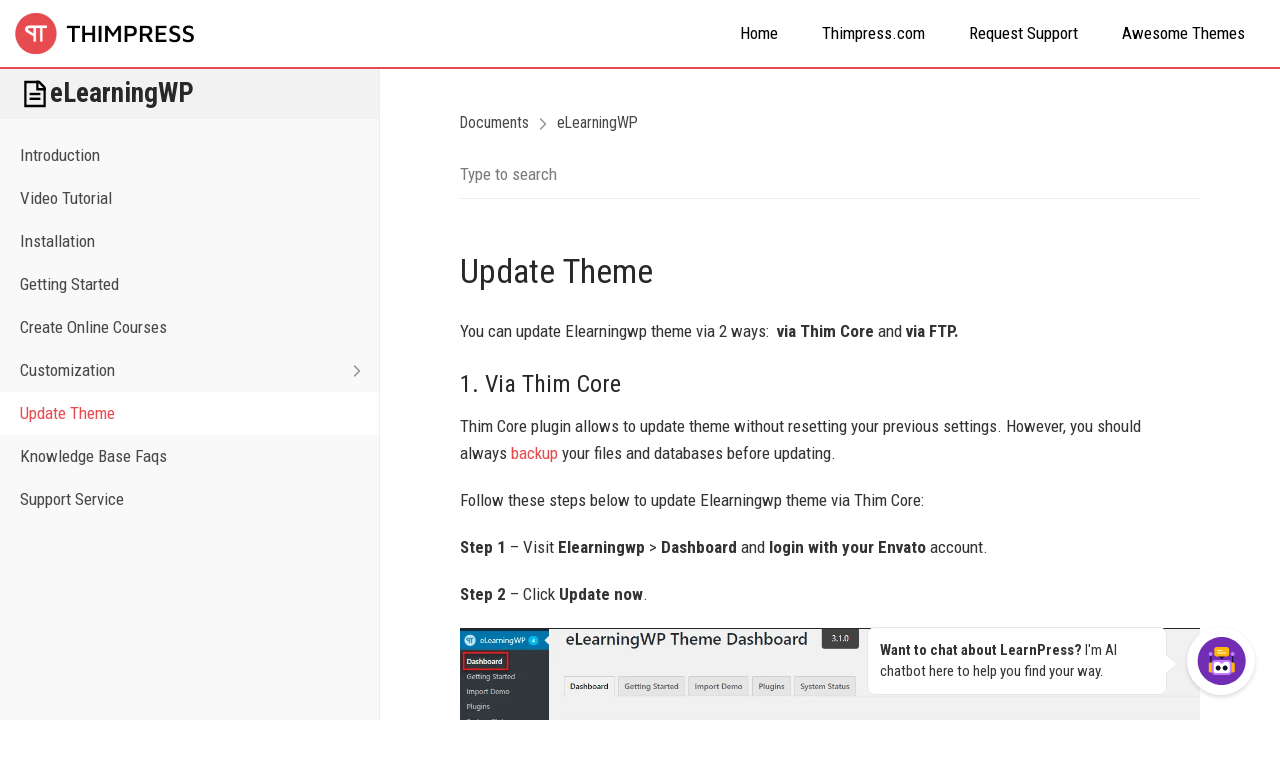

--- FILE ---
content_type: text/html; charset=UTF-8
request_url: https://docs.thimpress.com/elearningwp/update-theme/
body_size: 12930
content:
<!DOCTYPE html>
<html itemscope itemtype="http://schema.org/WebPage" lang="en-US" prefix="og: http://ogp.me/ns# fb: http://ogp.me/ns/fb#" prefix="og: https://ogp.me/ns#">
<head>
	<meta charset="UTF-8">
	<link rel="profile" href="https://gmpg.org/xfn/11">
	<link rel="pingback" href="https://docs.thimpress.com/xmlrpc.php">
	<meta name="viewport" content="width=device-width, initial-scale=1">
<!-- Search Engine Optimization by Rank Math PRO - https://rankmath.com/ -->
<title>Update Theme - eLearningWP - ThimPress Docs</title>
<meta name="description" content="You can update Elearningwp theme via 2 ways:  via Thim Core and via FTP."/>
<meta name="robots" content="follow, index, max-snippet:-1, max-video-preview:-1, max-image-preview:large"/>
<link rel="canonical" href="https://docs.thimpress.com/elearningwp/update-theme/" />
<meta property="og:locale" content="en_US" />
<meta property="og:type" content="article" />
<meta property="og:title" content="Update Theme - eLearningWP - ThimPress Docs" />
<meta property="og:description" content="You can update Elearningwp theme via 2 ways:  via Thim Core and via FTP." />
<meta property="og:url" content="https://docs.thimpress.com/elearningwp/update-theme/" />
<meta property="og:site_name" content="docs.thimpress.com" />
<meta property="og:updated_time" content="2023-08-01T08:16:54+00:00" />
<meta property="og:image" content="https://docs.thimpress.com/wp-content/uploads/2017/07/update-elearning.jpg" />
<meta property="og:image:secure_url" content="https://docs.thimpress.com/wp-content/uploads/2017/07/update-elearning.jpg" />
<meta property="og:image:width" content="1332" />
<meta property="og:image:height" content="555" />
<meta property="og:image:alt" content="Update Theme" />
<meta property="og:image:type" content="image/jpeg" />
<meta property="article:published_time" content="2023-07-13T03:18:57+00:00" />
<meta property="article:modified_time" content="2023-08-01T08:16:54+00:00" />
<meta name="twitter:card" content="summary_large_image" />
<meta name="twitter:title" content="Update Theme - eLearningWP - ThimPress Docs" />
<meta name="twitter:description" content="You can update Elearningwp theme via 2 ways:  via Thim Core and via FTP." />
<meta name="twitter:image" content="https://docs.thimpress.com/wp-content/uploads/2017/07/update-elearning.jpg" />
<meta name="twitter:label1" content="Time to read" />
<meta name="twitter:data1" content="Less than a minute" />
<script type="application/ld+json" class="rank-math-schema-pro">{"@context":"https://schema.org","@graph":[{"@type":["Person","Organization"],"@id":"https://docs.thimpress.com/#person","name":"docs.thimpress.com"},{"@type":"WebSite","@id":"https://docs.thimpress.com/#website","url":"https://docs.thimpress.com","name":"docs.thimpress.com","publisher":{"@id":"https://docs.thimpress.com/#person"},"inLanguage":"en-US"},{"@type":"ImageObject","@id":"https://docs.thimpress.com/wp-content/uploads/2017/07/update-elearning.jpg","url":"https://docs.thimpress.com/wp-content/uploads/2017/07/update-elearning.jpg","width":"200","height":"200","inLanguage":"en-US"},{"@type":"WebPage","@id":"https://docs.thimpress.com/elearningwp/update-theme/#webpage","url":"https://docs.thimpress.com/elearningwp/update-theme/","name":"Update Theme - eLearningWP - ThimPress Docs","datePublished":"2023-07-13T03:18:57+00:00","dateModified":"2023-08-01T08:16:54+00:00","isPartOf":{"@id":"https://docs.thimpress.com/#website"},"primaryImageOfPage":{"@id":"https://docs.thimpress.com/wp-content/uploads/2017/07/update-elearning.jpg"},"inLanguage":"en-US"},{"@type":"Person","@id":"https://docs.thimpress.com/author/admin/","name":"Admin","url":"https://docs.thimpress.com/author/admin/","image":{"@type":"ImageObject","@id":"https://secure.gravatar.com/avatar/28c9c4035157b5d566eaebee0118f9e367e000f6539b8a3f3e8ff5a7d3a57f6d?s=96&amp;d=mm&amp;r=g","url":"https://secure.gravatar.com/avatar/28c9c4035157b5d566eaebee0118f9e367e000f6539b8a3f3e8ff5a7d3a57f6d?s=96&amp;d=mm&amp;r=g","caption":"Admin","inLanguage":"en-US"}},{"@type":"Article","headline":"Update Theme - eLearningWP - ThimPress Docs","datePublished":"2023-07-13T03:18:57+00:00","dateModified":"2023-08-01T08:16:54+00:00","author":{"@id":"https://docs.thimpress.com/author/admin/","name":"Admin"},"publisher":{"@id":"https://docs.thimpress.com/#person"},"description":"You can update Elearningwp theme via\u00a02 ways: \u00a0via Thim Core\u00a0and\u00a0via FTP.","name":"Update Theme - eLearningWP - ThimPress Docs","@id":"https://docs.thimpress.com/elearningwp/update-theme/#richSnippet","isPartOf":{"@id":"https://docs.thimpress.com/elearningwp/update-theme/#webpage"},"image":{"@id":"https://docs.thimpress.com/wp-content/uploads/2017/07/update-elearning.jpg"},"inLanguage":"en-US","mainEntityOfPage":{"@id":"https://docs.thimpress.com/elearningwp/update-theme/#webpage"}}]}</script>
<!-- /Rank Math WordPress SEO plugin -->

<link rel='dns-prefetch' href='//fonts.googleapis.com' />
<link rel="alternate" type="application/rss+xml" title="ThimPress Docs &raquo; Feed" href="https://docs.thimpress.com/feed/" />
<link rel="alternate" type="application/rss+xml" title="ThimPress Docs &raquo; Comments Feed" href="https://docs.thimpress.com/comments/feed/" />
<link rel="alternate" title="oEmbed (JSON)" type="application/json+oembed" href="https://docs.thimpress.com/wp-json/oembed/1.0/embed?url=https%3A%2F%2Fdocs.thimpress.com%2Felearningwp%2Fupdate-theme%2F" />
<link rel="alternate" title="oEmbed (XML)" type="text/xml+oembed" href="https://docs.thimpress.com/wp-json/oembed/1.0/embed?url=https%3A%2F%2Fdocs.thimpress.com%2Felearningwp%2Fupdate-theme%2F&#038;format=xml" />
<style id='wp-img-auto-sizes-contain-inline-css' type='text/css'>
img:is([sizes=auto i],[sizes^="auto," i]){contain-intrinsic-size:3000px 1500px}
/*# sourceURL=wp-img-auto-sizes-contain-inline-css */
</style>
<link rel='stylesheet' id='wp-block-library-css' href='https://docs.thimpress.com/wp-includes/css/dist/block-library/style.min.css?ver=6.9' type='text/css' media='all' />
<style id='classic-theme-styles-inline-css' type='text/css'>
/*! This file is auto-generated */
.wp-block-button__link{color:#fff;background-color:#32373c;border-radius:9999px;box-shadow:none;text-decoration:none;padding:calc(.667em + 2px) calc(1.333em + 2px);font-size:1.125em}.wp-block-file__button{background:#32373c;color:#fff;text-decoration:none}
/*# sourceURL=/wp-includes/css/classic-themes.min.css */
</style>
<style id='global-styles-inline-css' type='text/css'>
:root{--wp--preset--aspect-ratio--square: 1;--wp--preset--aspect-ratio--4-3: 4/3;--wp--preset--aspect-ratio--3-4: 3/4;--wp--preset--aspect-ratio--3-2: 3/2;--wp--preset--aspect-ratio--2-3: 2/3;--wp--preset--aspect-ratio--16-9: 16/9;--wp--preset--aspect-ratio--9-16: 9/16;--wp--preset--color--black: #000000;--wp--preset--color--cyan-bluish-gray: #abb8c3;--wp--preset--color--white: #ffffff;--wp--preset--color--pale-pink: #f78da7;--wp--preset--color--vivid-red: #cf2e2e;--wp--preset--color--luminous-vivid-orange: #ff6900;--wp--preset--color--luminous-vivid-amber: #fcb900;--wp--preset--color--light-green-cyan: #7bdcb5;--wp--preset--color--vivid-green-cyan: #00d084;--wp--preset--color--pale-cyan-blue: #8ed1fc;--wp--preset--color--vivid-cyan-blue: #0693e3;--wp--preset--color--vivid-purple: #9b51e0;--wp--preset--gradient--vivid-cyan-blue-to-vivid-purple: linear-gradient(135deg,rgb(6,147,227) 0%,rgb(155,81,224) 100%);--wp--preset--gradient--light-green-cyan-to-vivid-green-cyan: linear-gradient(135deg,rgb(122,220,180) 0%,rgb(0,208,130) 100%);--wp--preset--gradient--luminous-vivid-amber-to-luminous-vivid-orange: linear-gradient(135deg,rgb(252,185,0) 0%,rgb(255,105,0) 100%);--wp--preset--gradient--luminous-vivid-orange-to-vivid-red: linear-gradient(135deg,rgb(255,105,0) 0%,rgb(207,46,46) 100%);--wp--preset--gradient--very-light-gray-to-cyan-bluish-gray: linear-gradient(135deg,rgb(238,238,238) 0%,rgb(169,184,195) 100%);--wp--preset--gradient--cool-to-warm-spectrum: linear-gradient(135deg,rgb(74,234,220) 0%,rgb(151,120,209) 20%,rgb(207,42,186) 40%,rgb(238,44,130) 60%,rgb(251,105,98) 80%,rgb(254,248,76) 100%);--wp--preset--gradient--blush-light-purple: linear-gradient(135deg,rgb(255,206,236) 0%,rgb(152,150,240) 100%);--wp--preset--gradient--blush-bordeaux: linear-gradient(135deg,rgb(254,205,165) 0%,rgb(254,45,45) 50%,rgb(107,0,62) 100%);--wp--preset--gradient--luminous-dusk: linear-gradient(135deg,rgb(255,203,112) 0%,rgb(199,81,192) 50%,rgb(65,88,208) 100%);--wp--preset--gradient--pale-ocean: linear-gradient(135deg,rgb(255,245,203) 0%,rgb(182,227,212) 50%,rgb(51,167,181) 100%);--wp--preset--gradient--electric-grass: linear-gradient(135deg,rgb(202,248,128) 0%,rgb(113,206,126) 100%);--wp--preset--gradient--midnight: linear-gradient(135deg,rgb(2,3,129) 0%,rgb(40,116,252) 100%);--wp--preset--font-size--small: 13px;--wp--preset--font-size--medium: 20px;--wp--preset--font-size--large: 36px;--wp--preset--font-size--x-large: 42px;--wp--preset--spacing--20: 0.44rem;--wp--preset--spacing--30: 0.67rem;--wp--preset--spacing--40: 1rem;--wp--preset--spacing--50: 1.5rem;--wp--preset--spacing--60: 2.25rem;--wp--preset--spacing--70: 3.38rem;--wp--preset--spacing--80: 5.06rem;--wp--preset--shadow--natural: 6px 6px 9px rgba(0, 0, 0, 0.2);--wp--preset--shadow--deep: 12px 12px 50px rgba(0, 0, 0, 0.4);--wp--preset--shadow--sharp: 6px 6px 0px rgba(0, 0, 0, 0.2);--wp--preset--shadow--outlined: 6px 6px 0px -3px rgb(255, 255, 255), 6px 6px rgb(0, 0, 0);--wp--preset--shadow--crisp: 6px 6px 0px rgb(0, 0, 0);}:where(.is-layout-flex){gap: 0.5em;}:where(.is-layout-grid){gap: 0.5em;}body .is-layout-flex{display: flex;}.is-layout-flex{flex-wrap: wrap;align-items: center;}.is-layout-flex > :is(*, div){margin: 0;}body .is-layout-grid{display: grid;}.is-layout-grid > :is(*, div){margin: 0;}:where(.wp-block-columns.is-layout-flex){gap: 2em;}:where(.wp-block-columns.is-layout-grid){gap: 2em;}:where(.wp-block-post-template.is-layout-flex){gap: 1.25em;}:where(.wp-block-post-template.is-layout-grid){gap: 1.25em;}.has-black-color{color: var(--wp--preset--color--black) !important;}.has-cyan-bluish-gray-color{color: var(--wp--preset--color--cyan-bluish-gray) !important;}.has-white-color{color: var(--wp--preset--color--white) !important;}.has-pale-pink-color{color: var(--wp--preset--color--pale-pink) !important;}.has-vivid-red-color{color: var(--wp--preset--color--vivid-red) !important;}.has-luminous-vivid-orange-color{color: var(--wp--preset--color--luminous-vivid-orange) !important;}.has-luminous-vivid-amber-color{color: var(--wp--preset--color--luminous-vivid-amber) !important;}.has-light-green-cyan-color{color: var(--wp--preset--color--light-green-cyan) !important;}.has-vivid-green-cyan-color{color: var(--wp--preset--color--vivid-green-cyan) !important;}.has-pale-cyan-blue-color{color: var(--wp--preset--color--pale-cyan-blue) !important;}.has-vivid-cyan-blue-color{color: var(--wp--preset--color--vivid-cyan-blue) !important;}.has-vivid-purple-color{color: var(--wp--preset--color--vivid-purple) !important;}.has-black-background-color{background-color: var(--wp--preset--color--black) !important;}.has-cyan-bluish-gray-background-color{background-color: var(--wp--preset--color--cyan-bluish-gray) !important;}.has-white-background-color{background-color: var(--wp--preset--color--white) !important;}.has-pale-pink-background-color{background-color: var(--wp--preset--color--pale-pink) !important;}.has-vivid-red-background-color{background-color: var(--wp--preset--color--vivid-red) !important;}.has-luminous-vivid-orange-background-color{background-color: var(--wp--preset--color--luminous-vivid-orange) !important;}.has-luminous-vivid-amber-background-color{background-color: var(--wp--preset--color--luminous-vivid-amber) !important;}.has-light-green-cyan-background-color{background-color: var(--wp--preset--color--light-green-cyan) !important;}.has-vivid-green-cyan-background-color{background-color: var(--wp--preset--color--vivid-green-cyan) !important;}.has-pale-cyan-blue-background-color{background-color: var(--wp--preset--color--pale-cyan-blue) !important;}.has-vivid-cyan-blue-background-color{background-color: var(--wp--preset--color--vivid-cyan-blue) !important;}.has-vivid-purple-background-color{background-color: var(--wp--preset--color--vivid-purple) !important;}.has-black-border-color{border-color: var(--wp--preset--color--black) !important;}.has-cyan-bluish-gray-border-color{border-color: var(--wp--preset--color--cyan-bluish-gray) !important;}.has-white-border-color{border-color: var(--wp--preset--color--white) !important;}.has-pale-pink-border-color{border-color: var(--wp--preset--color--pale-pink) !important;}.has-vivid-red-border-color{border-color: var(--wp--preset--color--vivid-red) !important;}.has-luminous-vivid-orange-border-color{border-color: var(--wp--preset--color--luminous-vivid-orange) !important;}.has-luminous-vivid-amber-border-color{border-color: var(--wp--preset--color--luminous-vivid-amber) !important;}.has-light-green-cyan-border-color{border-color: var(--wp--preset--color--light-green-cyan) !important;}.has-vivid-green-cyan-border-color{border-color: var(--wp--preset--color--vivid-green-cyan) !important;}.has-pale-cyan-blue-border-color{border-color: var(--wp--preset--color--pale-cyan-blue) !important;}.has-vivid-cyan-blue-border-color{border-color: var(--wp--preset--color--vivid-cyan-blue) !important;}.has-vivid-purple-border-color{border-color: var(--wp--preset--color--vivid-purple) !important;}.has-vivid-cyan-blue-to-vivid-purple-gradient-background{background: var(--wp--preset--gradient--vivid-cyan-blue-to-vivid-purple) !important;}.has-light-green-cyan-to-vivid-green-cyan-gradient-background{background: var(--wp--preset--gradient--light-green-cyan-to-vivid-green-cyan) !important;}.has-luminous-vivid-amber-to-luminous-vivid-orange-gradient-background{background: var(--wp--preset--gradient--luminous-vivid-amber-to-luminous-vivid-orange) !important;}.has-luminous-vivid-orange-to-vivid-red-gradient-background{background: var(--wp--preset--gradient--luminous-vivid-orange-to-vivid-red) !important;}.has-very-light-gray-to-cyan-bluish-gray-gradient-background{background: var(--wp--preset--gradient--very-light-gray-to-cyan-bluish-gray) !important;}.has-cool-to-warm-spectrum-gradient-background{background: var(--wp--preset--gradient--cool-to-warm-spectrum) !important;}.has-blush-light-purple-gradient-background{background: var(--wp--preset--gradient--blush-light-purple) !important;}.has-blush-bordeaux-gradient-background{background: var(--wp--preset--gradient--blush-bordeaux) !important;}.has-luminous-dusk-gradient-background{background: var(--wp--preset--gradient--luminous-dusk) !important;}.has-pale-ocean-gradient-background{background: var(--wp--preset--gradient--pale-ocean) !important;}.has-electric-grass-gradient-background{background: var(--wp--preset--gradient--electric-grass) !important;}.has-midnight-gradient-background{background: var(--wp--preset--gradient--midnight) !important;}.has-small-font-size{font-size: var(--wp--preset--font-size--small) !important;}.has-medium-font-size{font-size: var(--wp--preset--font-size--medium) !important;}.has-large-font-size{font-size: var(--wp--preset--font-size--large) !important;}.has-x-large-font-size{font-size: var(--wp--preset--font-size--x-large) !important;}
:where(.wp-block-post-template.is-layout-flex){gap: 1.25em;}:where(.wp-block-post-template.is-layout-grid){gap: 1.25em;}
:where(.wp-block-term-template.is-layout-flex){gap: 1.25em;}:where(.wp-block-term-template.is-layout-grid){gap: 1.25em;}
:where(.wp-block-columns.is-layout-flex){gap: 2em;}:where(.wp-block-columns.is-layout-grid){gap: 2em;}
:root :where(.wp-block-pullquote){font-size: 1.5em;line-height: 1.6;}
/*# sourceURL=global-styles-inline-css */
</style>
<link rel='stylesheet' id='thim-style-css' href='https://docs.thimpress.com/wp-content/themes/docspress/style.css?ver=2.0.4.1' type='text/css' media='all' />
<style id='thim-style-inline-css' type='text/css'>
:root{--width-logo:200px;--body-primary-color:#E64B50;--body-second-color:#439fdf;--main-menu-variant:700;--main-menu-font-size:17px;--main-menu-line-height:1.6em;--main-menu-color:#000000;--main-menu-text-transform:none;--main-menu-hover-color:#E64B50;--header-background-color:#FFFFFF;--sticky-menu-background-color:#ffffff;--sticky-menu-text-color:#333333;--sticky-menu-text-color-hover:#439fdf;--sub-menu-background-color:#ffffff;--sub-menu-text-color:#333333;--sub-menu-text-color-hover:#439fdf;--footer-background-color:#FFFFFF;--footer-color-title:#333333;--footer-color-text:#666666;--footer-color-link:#333333;--footer-color-hover:#c48981;--sidebar-widget-title-font-size:20px;--sidebar-widget-title-color:#333333;--sidebar-widget-margin-bottom:45px;--font-body-font-family:Roboto Condensed;--font-body-variant:regular;--font-body-font-size:17px;--font-body-line-height:1.6em;--font-body-color:#333333;--font-body-text-transform:none;--font-title-font-family:Roboto Condensed;--font-title-color:#282828;--font-title-variant:regular;--font-h1-font-size:40px;--font-h1-line-height:1.6em;--font-h1-text-transform:none;--font-h2-font-size:36px;--font-h2-line-height:1.6em;--font-h2-text-transform:none;--font-h3-font-size:24px;--font-h3-line-height:1.6em;--font-h3-text-transform:none;--font-h4-font-size:20px;--font-h4-line-height:1.6em;--font-h4-text-transform:none;--font-h5-font-size:18px;--font-h5-line-height:1.6em;--font-h5-text-transform:none;--font-h6-font-size:16px;--font-h6-line-height:1.6em;--font-h6-text-transform:none;--copyright-background-color:#333333;--font-copyright-color-text:#ffffff;--font-copyright-color-link:#777777;--font-copyright-color-hover:#333333;}
/*# sourceURL=thim-style-inline-css */
</style>
<link rel='stylesheet' id='thim-style-options-css' href='https://docs.thimpress.com/wp-content/uploads/thim-docspress.css?thim=0e4abe97eb36b376a9e5df58762e6f27&#038;ver=6.9' type='text/css' media='all' />
<link rel='stylesheet' id='docspress-css' href='https://docs.thimpress.com/wp-content/plugins/thim-docspress/assets/css/style.min.css?ver=1.0.9.3' type='text/css' media='all' />
<link rel='stylesheet' id='glightbox-css' href='https://docs.thimpress.com/wp-content/plugins/thim-docspress/assets/css/glightbox.min.css?ver=1.0.9.3' type='text/css' media='all' />
<link rel='stylesheet' id='enlighterjs-css' href='https://docs.thimpress.com/wp-content/plugins/enlighter/cache/enlighterjs.min.css?ver=sWdT5EnxBO3WGLT' type='text/css' media='all' />
<link rel='stylesheet' id='kirki_google_fonts-css' href='https://fonts.googleapis.com/css?family=Roboto+Condensed%3A300%2C300italic%2C700%2C700italic%2Citalic%2Cregular&#038;subset' type='text/css' media='all' />
<script type="text/javascript" src="https://docs.thimpress.com/wp-includes/js/jquery/jquery.min.js?ver=3.7.1" id="jquery-core-js"></script>
<script type="text/javascript" src="https://docs.thimpress.com/wp-includes/js/jquery/jquery-migrate.min.js?ver=3.4.1" id="jquery-migrate-js"></script>
<link rel="https://api.w.org/" href="https://docs.thimpress.com/wp-json/" /><link rel="alternate" title="JSON" type="application/json" href="https://docs.thimpress.com/wp-json/wp/v2/pages/12110" /><link rel="EditURI" type="application/rsd+xml" title="RSD" href="https://docs.thimpress.com/xmlrpc.php?rsd" />
<meta name="generator" content="WordPress 6.9" />
<link rel='shortlink' href='https://docs.thimpress.com/?p=12110' />
<meta name="generator" content="Elementor 3.34.1; features: additional_custom_breakpoints; settings: css_print_method-external, google_font-enabled, font_display-auto">
			<style>
				.e-con.e-parent:nth-of-type(n+4):not(.e-lazyloaded):not(.e-no-lazyload),
				.e-con.e-parent:nth-of-type(n+4):not(.e-lazyloaded):not(.e-no-lazyload) * {
					background-image: none !important;
				}
				@media screen and (max-height: 1024px) {
					.e-con.e-parent:nth-of-type(n+3):not(.e-lazyloaded):not(.e-no-lazyload),
					.e-con.e-parent:nth-of-type(n+3):not(.e-lazyloaded):not(.e-no-lazyload) * {
						background-image: none !important;
					}
				}
				@media screen and (max-height: 640px) {
					.e-con.e-parent:nth-of-type(n+2):not(.e-lazyloaded):not(.e-no-lazyload),
					.e-con.e-parent:nth-of-type(n+2):not(.e-lazyloaded):not(.e-no-lazyload) * {
						background-image: none !important;
					}
				}
			</style>
			<link rel="icon" href="https://docs.thimpress.com/wp-content/uploads/2020/12/thimpress-favicon-32x32-1.png" sizes="32x32" />
<link rel="icon" href="https://docs.thimpress.com/wp-content/uploads/2020/12/thimpress-favicon-32x32-1.png" sizes="192x192" />
<link rel="apple-touch-icon" href="https://docs.thimpress.com/wp-content/uploads/2020/12/thimpress-favicon-32x32-1.png" />
<meta name="msapplication-TileImage" content="https://docs.thimpress.com/wp-content/uploads/2020/12/thimpress-favicon-32x32-1.png" />
		<style type="text/css" id="wp-custom-css">
			body .documentor-wrap .doc-menu ol.doc-list-front a{
	/*font-weight: 600*/
}
body .documentor-wrap .doc-menu .entry-title{
	    font-size: 24px;
	    line-height: 1.3em;
			color: #504949;
}
body .documentor-wrap .doc-menu .entry-title:before{
     line-height: 1.3em;
	   top: 4px; 
}
p:after{
	content:"";
	clear: both;
	display: table
}
.docspress-single-content .entry-content .wpdt-c.row{margin-left: auto; margin-right: auto}
.ez-toc-list-level-1{max-height: calc(100vh - 200px); overflow: auto;
	    padding-right: 10px;
 -ms-overflow-style: none; 
  scrollbar-width: none; 
}
.toc-sidebar-fixed,.doc-toc-sidebar{max-width: 320px}		</style>
			<!-- Google tag (gtag.js) -->
	<script async src="https://www.googletagmanager.com/gtag/js?id=G-PM76EZDCL2"></script>
	<script>
	window.dataLayer = window.dataLayer || [];
	function gtag(){dataLayer.push(arguments);}
	gtag('js', new Date());
	gtag('config', 'G-PM76EZDCL2');
	</script>
</head>
<body class="wp-singular page-template-default page page-id-12110 page-child parent-pageid-1708 wp-theme-docspress bg-type-color responsive box-shadow elementor-default elementor-kit-4124">


<div id="wrapper-container" class="content-pusher creative-left bg-type-color">
				<header id="masthead" class="site-header affix-top header-default sticky-header">
		
<div class="container-fluid">
    <div class="row">
        <div class="navigation col-sm-12">
            <div class="tm-table">

                <div class="width-logo table-cell sm-logo">
                    <a class="no-sticky-logo" href="https://docs.thimpress.com/" title="ThimPress Docs - ThimPress Theme Documents" rel="home"><img class="logo" src="https://docs.thimpress.com/wp-content/uploads/2022/02/logo-thimpress.png" alt="ThimPress Docs" /><img class="mobile-logo" src="https://docs.thimpress.com/wp-content/uploads/2022/02/logo-thimpress.png" alt="ThimPress Docs" /></a>                    <a href="https://docs.thimpress.com/" title="ThimPress Docs - ThimPress Theme Documents" rel="home" class="sticky-logo">
					<img src="https://docs.thimpress.com/wp-content/uploads/2022/02/logo-thimpress.png" alt="ThimPress Docs" width="179" height="41" /></a>                </div>

                <nav class="width-navigation table-cell table-right main-navigation">
                    <div class="inner-navigation">
                        

	<ul id="primary-menu" class="navbar">
		<li id="menu-item-5400" class="menu-item menu-item-type-custom menu-item-object-custom menu-item-home menu-item-5400"><a href="https://docs.thimpress.com" title="Thimpress Documentation Collection">Home</a></li>
<li id="menu-item-5399" class="menu-item menu-item-type-custom menu-item-object-custom menu-item-5399"><a target="_blank" href="https://thimpress.com" title="Premium WordPress Themes, Plugins, SEO Friendly by ThimPress">Thimpress.com</a></li>
<li id="menu-item-325" class="menu-item menu-item-type-custom menu-item-object-custom menu-item-325"><a target="_blank" href="https://help.thimpress.com/" title="Support Forum for Thimpress&#8217;s Products">Request Support</a></li>
<li id="menu-item-348" class="menu-item menu-item-type-custom menu-item-object-custom menu-item-348"><a target="_blank" href="https://themeforest.net/user/thimpress/portfolio" title="Awesome Themes provided by Thimpress">Awesome Themes</a></li>
	</ul>
                    </div>
                </nav>
                <div class="menu-mobile-effect navbar-toggle" data-effect="mobile-effect">
                    <span class="icon-bar"></span>
                    <span class="icon-bar"></span>
                    <span class="icon-bar"></span>
                </div>
            </div>
        </div>
    </div>
</div>
	</header><!-- #masthead -->


   	<div id="main-content">
<div id="primary" class="content-area docspress-wrap">
    <main id="main" class="site-main" role="main">

        <article
            id="post-12110" class="docspress-single docspress-single-ajax post-12110 page type-page status-publish hentry">
            
<div class="docspress-single-sidebar">
    <div class="sidebar-fixed">
        <h2 class="docs-title">
        <svg xmlns="http://www.w3.org/2000/svg" xmlns:xlink="http://www.w3.org/1999/xlink" viewBox="0,0,256,256" width="50px" height="50px"><g fill="#000000" fill-rule="nonzero" stroke="none" stroke-width="1" stroke-linecap="butt" stroke-linejoin="miter" stroke-miterlimit="10" stroke-dasharray="" stroke-dashoffset="0" font-family="none" font-weight="none" font-size="none" text-anchor="none" style="mix-blend-mode: normal"><g transform="scale(5.12,5.12)"><path d="M43,47h-36v-44h25.669l10.331,10.427zM11,43h28v-27.927l-7.999,-8.073h-20.001z"></path><path d="M43,19h-16v-16h4v12h12z"></path><rect x="16" y="23" width="18" height="4"></rect><rect x="16" y="31" width="18" height="4"></rect><rect x="27" y="3" width="4" height="4"></rect><rect x="39" y="15" width="4" height="4"></rect></g></g></svg>
        eLearningWP</h2>
        <div class="docspress-single-sidebar-wrap">
                     <ul class="docspress-nav-list">
                <li class="page_item page-item-12065 td-state-close"><a href="https://docs.thimpress.com/elearningwp/introduction/">Introduction</a></li>
<li class="page_item page-item-12068 td-state-close"><a href="https://docs.thimpress.com/elearningwp/video-tutorial/">Video Tutorial</a></li>
<li class="page_item page-item-12069 td-state-close"><a href="https://docs.thimpress.com/elearningwp/installation/">Installation</a></li>
<li class="page_item page-item-12072 td-state-close"><a href="https://docs.thimpress.com/elearningwp/getting-started/">Getting Started</a></li>
<li class="page_item page-item-12075 td-state-close"><a href="https://docs.thimpress.com/elearningwp/create-online-courses/">Create Online Courses</a></li>
<li class="page_item page-item-12077 page_item_has_children td-state-close"><a href="https://docs.thimpress.com/elearningwp/customization-2/">Customization<span class="docs-caret"></span></a>
<ul class='children'>
	<li class="page_item page-item-12078"><a href="https://docs.thimpress.com/elearningwp/customization-2/general/">General</a></li>
	<li class="page_item page-item-12081"><a href="https://docs.thimpress.com/elearningwp/customization-2/header/">Header</a></li>
	<li class="page_item page-item-12085"><a href="https://docs.thimpress.com/elearningwp/customization-2/footer/">Footer</a></li>
	<li class="page_item page-item-12088"><a href="https://docs.thimpress.com/elearningwp/customization-2/styling/">Styling</a></li>
	<li class="page_item page-item-12093"><a href="https://docs.thimpress.com/elearningwp/customization-2/display/">Display</a></li>
	<li class="page_item page-item-12097"><a href="https://docs.thimpress.com/elearningwp/customization-2/woocommerce/">Woocommerce</a></li>
	<li class="page_item page-item-12102"><a href="https://docs.thimpress.com/elearningwp/customization-2/learnpress/">Learnpress</a></li>
	<li class="page_item page-item-12109"><a href="https://docs.thimpress.com/elearningwp/customization-2/page-settings/">Page Settings</a></li>
	<li class="page_item page-item-12106"><a href="https://docs.thimpress.com/elearningwp/customization-2/menus/">Menus</a></li>
	<li class="page_item page-item-12107"><a href="https://docs.thimpress.com/elearningwp/customization-2/widgets/">Widgets</a></li>
	<li class="page_item page-item-12108"><a href="https://docs.thimpress.com/elearningwp/customization-2/additional-css/">Additional Css</a></li>
</ul>
</li>
<li class="page_item page-item-12110 current_page_item td-state-open"><a href="https://docs.thimpress.com/elearningwp/update-theme/" aria-current="page">Update Theme</a></li>
<li class="page_item page-item-12113 td-state-close"><a href="https://docs.thimpress.com/elearningwp/knowledge-base-faqs/">Knowledge Base Faqs</a></li>
<li class="page_item page-item-12114 td-state-close"><a href="https://docs.thimpress.com/elearningwp/support-service/">Support Service</a></li>
            </ul>
                </div>
    </div>
</div>

            <div class="docspress-single-content">
                <div class="single-content-inner">
                    
<ul class="docspress-single-breadcrumbs" itemscope itemtype="https://schema.org/BreadcrumbList">
                    <li itemprop="itemListElement" itemscope itemtype="https://schema.org/ListItem">
                            <a itemprop="item" href="https://docs.thimpress.com/"><span
                        itemprop="name">Documents</span></a>
                        <meta itemprop="position" content="1"/>
        </li>
                        <li class="delimiter"><i class="thim-docs-icon thim-docs-icon-angle-right"></i></li>
                <li itemprop="itemListElement" itemscope itemtype="https://schema.org/ListItem">
                            <a itemprop="item" href="https://docs.thimpress.com/elearningwp/"><span
                        itemprop="name">eLearningWP</span></a>
                        <meta itemprop="position" content="2"/>
        </li>
    </ul>
    <form role="search" method="get" class="docspress-search-form" action="https://docs.thimpress.com/">
        <input type="search" class="docspress-search-field"
               placeholder="Type to search"
               value="" name="s" autocomplete="off">
        <input type="hidden" name="post_type" value="page">
<!--        -->            <input type="hidden" name="child_of" value="1708">
<!--        -->    </form>
    <div class="docspress-search-form-result"></div>
<header class="entry-header">
    <h1 class="entry-title" itemprop="headline">Update Theme</h1>    <span class="link-copy-docs" onclick="prompt('Press Ctrl + C, then Enter to copy to clipboard','https://docs.thimpress.com/elearningwp/update-theme/')"><svg viewBox="0 0 16 16" fill="none" preserveAspectRatio="xMidYMid meet" data-rnwinearest--cqee49-hover-focus="true" data-rnwi-handle="nearest" class="r-1rasi3h" style="vertical-align: middle; width: 18px; height: 18px;"><path fill-rule="evenodd" clip-rule="evenodd" d="M12.525 3.474a2.4 2.4 0 00-3.394 0L7.717 4.89a.6.6 0 01-.848-.849l1.414-1.414a3.6 3.6 0 015.091 5.091L11.96 9.131a.6.6 0 01-.849-.848l1.414-1.414a2.4 2.4 0 000-3.395zm-1.272 1.273a.6.6 0 010 .849l-5.657 5.657a.6.6 0 01-.849-.849l5.657-5.657a.6.6 0 01.849 0zM4.889 6.87a.6.6 0 010 .848L3.474 9.131a2.4 2.4 0 103.395 3.394l1.414-1.414a.6.6 0 01.848.849l-1.414 1.414a3.6 3.6 0 11-5.091-5.091L4.04 6.869a.6.6 0 01.849 0z" fill="currentColor"></path></svg></span>
 </header><!-- .entry-header -->

                    <div class="entry-content">
                        <p>You can update Elearningwp theme via 2 ways:  <strong>via Thim Core </strong>and<strong> via FTP.</strong></p>
<h3><span class="ez-toc-section" id="1-via-thim-core"></span>1. Via Thim Core<span class="ez-toc-section-end"></span></h3>
<p>Thim Core plugin allows to update theme without resetting your previous settings. However, you should always <a href="https://wordpress.org/documentation/article/wordpress-backups/" target="_blank" rel="noopener">backup</a> your files and databases before updating.</p>
<p>Follow these steps below to update Elearningwp theme via Thim Core:</p>
<p><strong>Step 1</strong> – Visit <strong>Elearningwp</strong> &gt; <strong>Dashboard</strong> and <strong>login with your Envato</strong> account.</p>
<p><strong>Step 2</strong> – Click <strong>Update now</strong>.</p>
<p><img fetchpriority="high" decoding="async" class="alignnone size-full wp-image-1762" src="https://docs.thimpress.com/wp-content/uploads/2017/07/update-elearning.jpg" alt="" width="1332" height="555" srcset="https://docs.thimpress.com/wp-content/uploads/2017/07/update-elearning.jpg 1332w, https://docs.thimpress.com/wp-content/uploads/2017/07/update-elearning-300x125.jpg 300w, https://docs.thimpress.com/wp-content/uploads/2017/07/update-elearning-768x320.jpg 768w, https://docs.thimpress.com/wp-content/uploads/2017/07/update-elearning-1024x427.jpg 1024w" sizes="(max-width: 1332px) 100vw, 1332px" /></p>
<p>&nbsp;</p>
<h3><span class="ez-toc-section" id="2-via-ftp"></span>2. Via Ftp<span class="ez-toc-section-end"></span></h3>
<p>Follow these steps below to update theme via FTP:</p>
<p><strong>Step 1.</strong>  Login your Envato account. In <strong>Download</strong> tab, find Elearningwp and choose the <strong>Installable WordPress Theme</strong> (the WordPress file).</p>
<p><strong>Step 2.</strong> Login your server and go to <em>wp-content/themes</em> folder to backup your <strong>elearningwp</strong><em><strong> </strong></em>theme folder if needed. The contents on your site will not be lost but if you have modified the code then the changes will be lost. You have to reapply them again after updating.</p>
<p><strong>Step 3.</strong> Extract <strong>elearningwp.zip</strong> that you downloaded from themeforest.net</p>
<p><strong>Step 4.</strong> Upload new theme folder <strong><em>e</em>learning<em> </em></strong>to<em> wp-content/theme </em>to override the existing files.</p>
                    </div><!-- .entry-content -->

                        <nav class="docspress-single-adjacent-nav">
                          <a href="https://docs.thimpress.com/elearningwp/customization-2/additional-css/"
                   class="nav-previous">
                    <span class="icon"><svg viewBox="0 0 16 16" fill="none" preserveAspectRatio="xMidYMid meet" data-rnwibasecard--cqee49-hover="true" data-rnwi-handle="nearest" class="r-1rasi3h" style="vertical-align: middle; width: 24px; height: 24px;"><path fill-rule="evenodd" clip-rule="evenodd" d="M6.924 3.576a.6.6 0 010 .848L3.95 7.4H13.5a.6.6 0 110 1.2H3.949l2.975 2.976a.6.6 0 01-.848.848l-4-4a.6.6 0 010-.848l4-4a.6.6 0 01.848 0z" fill="currentColor"></path></svg></span>
                    <span class="text"><small>Previous</small>
                        <strong>Additional Css</strong>
                    </span>
                 </a>
                                   <a href="https://docs.thimpress.com/elearningwp/knowledge-base-faqs/"
                   class="nav-next">
                    <span class="text"><small>Next</small>
                        <strong>Knowledge Base Faqs</strong>
                    </span>
                    <span class="icon"><svg viewBox="0 0 16 16" fill="none" preserveAspectRatio="xMidYMid meet" data-rnwibasecard--cqee49-hover="true" data-rnwi-handle="nearest" class="r-1rasi3h" style="vertical-align: middle; width: 24px; height: 24px;"><path fill-rule="evenodd" clip-rule="evenodd" d="M9.076 3.576a.6.6 0 01.848 0l4 4a.6.6 0 010 .848l-4 4a.6.6 0 01-.848-.848L12.052 8.6H2.5a.6.6 0 010-1.2h9.552L9.076 4.424a.6.6 0 010-.848z" fill="currentColor"></path></svg></span>
                </a>
             </nav>
                    </div>
                <div class="doc-toc-sidebar">
                    <div class="toc-sidebar-fixed">
                        <div class="link-copy-docs">
                            <span
                                onclick="prompt('Press Ctrl + C, then Enter to copy to clipboard','https://docs.thimpress.com/elearningwp/update-theme/')"><svg
                                    viewBox="0 0 16 16" fill="none" preserveAspectRatio="xMidYMid meet"
                                    data-rnwinearest--cqee49-hover-focus="true" data-rnwi-handle="nearest"
                                    class="r-1rasi3h" style="vertical-align: middle; width: 18px; height: 18px;"><path
                                        fill-rule="evenodd" clip-rule="evenodd"
                                        d="M12.525 3.474a2.4 2.4 0 00-3.394 0L7.717 4.89a.6.6 0 01-.848-.849l1.414-1.414a3.6 3.6 0 015.091 5.091L11.96 9.131a.6.6 0 01-.849-.848l1.414-1.414a2.4 2.4 0 000-3.395zm-1.272 1.273a.6.6 0 010 .849l-5.657 5.657a.6.6 0 01-.849-.849l5.657-5.657a.6.6 0 01.849 0zM4.889 6.87a.6.6 0 010 .848L3.474 9.131a2.4 2.4 0 103.395 3.394l1.414-1.414a.6.6 0 01.848.849l-1.414 1.414a3.6 3.6 0 11-5.091-5.091L4.04 6.869a.6.6 0 01.849 0z"
                                        fill="currentColor"></path></svg> Copy Link</span>
                        </div>
                        <div id="ez-toc-container" class="ez-toc-v2_0_80 counter-hierarchy ez-toc-counter ez-toc-transparent ez-toc-container-direction">
<div class="ez-toc-title-container">
<p class="ez-toc-title" style="cursor:inherit">Table of Contents</p>
<span class="ez-toc-title-toggle"></span></div>
<nav><ul class='ez-toc-list ez-toc-list-level-1 ' ><li class='ez-toc-page-1 ez-toc-heading-level-3'><a class="ez-toc-link ez-toc-heading-1" href="#1-via-thim-core" >1. Via Thim Core</a></li><li class='ez-toc-page-1 ez-toc-heading-level-3'><a class="ez-toc-link ez-toc-heading-2" href="#2-via-ftp" >2. Via Ftp</a></li></ul></nav></div>
                    </div>
                </div>
            </div><!-- .docspress-single-content -->

        </article><!-- #post-## -->
            </main>
</div>

</div><!-- #main-content -->

</div><!-- content-pusher -->
</div><!-- wrapper-container -->

<script type="speculationrules">
{"prefetch":[{"source":"document","where":{"and":[{"href_matches":"/*"},{"not":{"href_matches":["/wp-*.php","/wp-admin/*","/wp-content/uploads/*","/wp-content/*","/wp-content/plugins/*","/wp-content/themes/docspress/*","/*\\?(.+)"]}},{"not":{"selector_matches":"a[rel~=\"nofollow\"]"}},{"not":{"selector_matches":".no-prefetch, .no-prefetch a"}}]},"eagerness":"conservative"}]}
</script>
<div class="wrapper-icon-sticky sticky-chatbot"><div class="notice notice-chatbot">
				<span class="close-notice"><svg width="16" height="16" viewBox="0 0 16 16" fill="none" xmlns="http://www.w3.org/2000/svg">
						<path fill-rule="evenodd" clip-rule="evenodd" d="M12.4716 3.52864C12.7319 3.78899 12.7319 4.2111 12.4716 4.47145L4.47157 12.4714C4.21122 12.7318 3.78911 12.7318 3.52876 12.4714C3.26841 12.2111 3.26841 11.789 3.52876 11.5286L11.5288 3.52864C11.7891 3.26829 12.2112 3.26829 12.4716 3.52864Z" fill="#262626"/>
						<path fill-rule="evenodd" clip-rule="evenodd" d="M3.52876 3.52864C3.78911 3.26829 4.21122 3.26829 4.47157 3.52864L12.4716 11.5286C12.7319 11.789 12.7319 12.2111 12.4716 12.4714C12.2112 12.7318 11.7891 12.7318 11.5288 12.4714L3.52876 4.47145C3.26841 4.2111 3.26841 3.78899 3.52876 3.52864Z" fill="#262626"/>
						</svg></span>
				<p><b>Want to chat about LearnPress?</b> I'm AI chatbot here to help you find your way.</p>
			</div><a href="https://chat.learnpresslms.com/" target="_blank" class="icon-chatbot"><svg width="49" height="48" viewBox="0 0 49 48" fill="none" xmlns="http://www.w3.org/2000/svg">
						<path d="M0.676758 24C0.676758 10.7452 11.4219 0 24.6768 0C37.9316 0 48.6768 10.7452 48.6768 24C48.6768 37.2548 37.9316 48 24.6768 48C11.4219 48 0.676758 37.2548 0.676758 24Z" fill="#712DB3"/>
						<path d="M35.6768 26.5C35.5441 26.5 35.417 26.4473 35.3232 26.3536C35.2294 26.2598 35.1768 26.1326 35.1768 26V18.5C35.1768 18.3674 35.2294 18.2402 35.3232 18.1464C35.417 18.0527 35.5441 18 35.6768 18C35.8094 18 35.9365 18.0527 36.0303 18.1464C36.1241 18.2402 36.1768 18.3674 36.1768 18.5V26C36.1768 26.1326 36.1241 26.2598 36.0303 26.3536C35.9365 26.4473 35.8094 26.5 35.6768 26.5Z" fill="#0A0F26"/>
						<path d="M13.6768 26.5C13.5441 26.5 13.417 26.4473 13.3232 26.3536C13.2294 26.2598 13.1768 26.1326 13.1768 26V18.5C13.1768 18.3674 13.2294 18.2402 13.3232 18.1464C13.417 18.0527 13.5441 18 13.6768 18C13.8094 18 13.9365 18.0527 14.0303 18.1464C14.1241 18.2402 14.1768 18.3674 14.1768 18.5V26C14.1768 26.1326 14.1241 26.2598 14.0303 26.3536C13.9365 26.4473 13.8094 26.5 13.6768 26.5Z" fill="#0A0F26"/>
						<path d="M36.1768 25.5H34.1768C34.0441 25.5 33.917 25.5527 33.8232 25.6464C33.7294 25.7402 33.6768 25.8674 33.6768 26V35C33.6768 35.1326 33.7294 35.2598 33.8232 35.3536C33.917 35.4473 34.0441 35.5 34.1768 35.5H36.1768C36.5746 35.5 36.9561 35.342 37.2374 35.0607C37.5187 34.7794 37.6768 34.3978 37.6768 34V27C37.6768 26.6022 37.5187 26.2206 37.2374 25.9393C36.9561 25.658 36.5746 25.5 36.1768 25.5Z" fill="#FFB608"/>
						<path d="M15.1768 25.5H13.1768C12.7789 25.5 12.3974 25.658 12.1161 25.9393C11.8348 26.2206 11.6768 26.6022 11.6768 27V34C11.6768 34.3978 11.8348 34.7794 12.1161 35.0607C12.3974 35.342 12.7789 35.5 13.1768 35.5H15.1768C15.3094 35.5 15.4365 35.4473 15.5303 35.3536C15.6241 35.2598 15.6768 35.1326 15.6768 35V26C15.6768 25.8674 15.6241 25.7402 15.5303 25.6464C15.4365 25.5527 15.3094 25.5 15.1768 25.5Z" fill="#FFB608"/>
						<path d="M31.1768 23H18.1768C16.2438 23 14.6768 24.567 14.6768 26.5V34.5C14.6768 36.433 16.2438 38 18.1768 38H31.1768C33.1098 38 34.6768 36.433 34.6768 34.5V26.5C34.6768 24.567 33.1098 23 31.1768 23Z" fill="#BF7DFF"/>
						<path d="M30.6419 25H27.7119C27.4645 24.9999 27.2208 25.061 27.0027 25.1779C26.7846 25.2948 26.5988 25.4639 26.4619 25.67L26.0569 26.275C26.0116 26.3438 25.95 26.4003 25.8776 26.4396C25.8052 26.4788 25.7243 26.4996 25.6419 26.5H23.7119C23.6296 26.4996 23.5486 26.4788 23.4762 26.4396C23.4038 26.4003 23.3422 26.3438 23.2969 26.275L22.8919 25.67C22.755 25.4639 22.5692 25.2948 22.3511 25.1779C22.133 25.061 21.8894 24.9999 21.6419 25H18.7119C18.1815 25 17.6728 25.2107 17.2977 25.5858C16.9226 25.9609 16.7119 26.4696 16.7119 27V34C16.7119 34.5304 16.9226 35.0391 17.2977 35.4142C17.6728 35.7893 18.1815 36 18.7119 36H30.6419C31.1723 36 31.6811 35.7893 32.0561 35.4142C32.4312 35.0391 32.6419 34.5304 32.6419 34V27C32.6419 26.4696 32.4312 25.9609 32.0561 25.5858C31.6811 25.2107 31.1723 25 30.6419 25Z" fill="white"/>
						<path d="M28.1768 33.5C29.5575 33.5 30.6768 32.3807 30.6768 31C30.6768 29.6193 29.5575 28.5 28.1768 28.5C26.796 28.5 25.6768 29.6193 25.6768 31C25.6768 32.3807 26.796 33.5 28.1768 33.5Z" fill="#0A0F26"/>
						<path d="M21.1768 33.5C22.5575 33.5 23.6768 32.3807 23.6768 31C23.6768 29.6193 22.5575 28.5 21.1768 28.5C19.796 28.5 18.6768 29.6193 18.6768 31C18.6768 32.3807 19.796 33.5 21.1768 33.5Z" fill="#0A0F26"/>
						<path d="M13.6768 19C14.7813 19 15.6768 18.1046 15.6768 17C15.6768 15.8954 14.7813 15 13.6768 15C12.5722 15 11.6768 15.8954 11.6768 17C11.6768 18.1046 12.5722 19 13.6768 19Z" fill="#BF7DFF"/>
						<path d="M35.6768 19C36.7813 19 37.6768 18.1046 37.6768 17C37.6768 15.8954 36.7813 15 35.6768 15C34.5722 15 33.6768 15.8954 33.6768 17C33.6768 18.1046 34.5722 19 35.6768 19Z" fill="#BF7DFF"/>
						<path d="M27.6368 18.81C27.5993 18.7187 27.5356 18.6405 27.4538 18.5854C27.3719 18.5302 27.2755 18.5005 27.1768 18.5H22.1768C22.0781 18.5005 21.9818 18.5302 21.8999 18.5854C21.818 18.6405 21.7543 18.7187 21.7168 18.81C21.6785 18.9011 21.6681 19.0014 21.6868 19.0984C21.7055 19.1954 21.7524 19.2847 21.8218 19.355L24.3218 21.855C24.3683 21.9019 24.4236 21.9391 24.4845 21.9644C24.5455 21.9898 24.6108 22.0029 24.6768 22.0029C24.7428 22.0029 24.8082 21.9898 24.8691 21.9644C24.93 21.9391 24.9853 21.9019 25.0318 21.855L27.5318 19.355C27.6012 19.2847 27.6482 19.1954 27.6669 19.0984C27.6856 19.0014 27.6751 18.9011 27.6368 18.81Z" fill="#0A0F26"/>
						<path d="M29.6768 10H19.6768C18.296 10 17.1768 11.1193 17.1768 12.5V17C17.1768 18.3807 18.296 19.5 19.6768 19.5H29.6768C31.0575 19.5 32.1768 18.3807 32.1768 17V12.5C32.1768 11.1193 31.0575 10 29.6768 10Z" fill="#FFB608"/>
						<path d="M24.6768 14H20.6768C20.5441 14 20.417 13.9473 20.3232 13.8536C20.2294 13.7598 20.1768 13.6326 20.1768 13.5C20.1768 13.3674 20.2294 13.2402 20.3232 13.1464C20.417 13.0527 20.5441 13 20.6768 13H24.6768C24.8094 13 24.9365 13.0527 25.0303 13.1464C25.1241 13.2402 25.1768 13.3674 25.1768 13.5C25.1768 13.6326 25.1241 13.7598 25.0303 13.8536C24.9365 13.9473 24.8094 14 24.6768 14Z" fill="white"/>
						<path d="M28.6768 16.5H20.6768C20.5441 16.5 20.417 16.4473 20.3232 16.3536C20.2294 16.2598 20.1768 16.1326 20.1768 16C20.1768 15.8674 20.2294 15.7402 20.3232 15.6464C20.417 15.5527 20.5441 15.5 20.6768 15.5H28.6768C28.8094 15.5 28.9365 15.5527 29.0303 15.6464C29.1241 15.7402 29.1768 15.8674 29.1768 16C29.1768 16.1326 29.1241 16.2598 29.0303 16.3536C28.9365 16.4473 28.8094 16.5 28.6768 16.5Z" fill="white"/>
						</svg></a></div>			<script>
				const lazyloadRunObserver = () => {
					const lazyloadBackgrounds = document.querySelectorAll( `.e-con.e-parent:not(.e-lazyloaded)` );
					const lazyloadBackgroundObserver = new IntersectionObserver( ( entries ) => {
						entries.forEach( ( entry ) => {
							if ( entry.isIntersecting ) {
								let lazyloadBackground = entry.target;
								if( lazyloadBackground ) {
									lazyloadBackground.classList.add( 'e-lazyloaded' );
								}
								lazyloadBackgroundObserver.unobserve( entry.target );
							}
						});
					}, { rootMargin: '200px 0px 200px 0px' } );
					lazyloadBackgrounds.forEach( ( lazyloadBackground ) => {
						lazyloadBackgroundObserver.observe( lazyloadBackground );
					} );
				};
				const events = [
					'DOMContentLoaded',
					'elementor/lazyload/observe',
				];
				events.forEach( ( event ) => {
					document.addEventListener( event, lazyloadRunObserver );
				} );
			</script>
			<script type="text/javascript" src="https://docs.thimpress.com/wp-content/plugins/thim-docspress/assets/js/glightbox.min.js?ver=1.0.9.3" id="glightbox-js"></script>
<script type="text/javascript" id="docspress-js-extra">
/* <![CDATA[ */
var docspress_vars = {"ajaxurl":"https://docs.thimpress.com/wp-admin/admin-ajax.php","nonce":"94a7550924"};
//# sourceURL=docspress-js-extra
/* ]]> */
</script>
<script type="text/javascript" src="https://docs.thimpress.com/wp-content/plugins/thim-docspress/assets/js/script.min.js?ver=1.0.9.3" id="docspress-js"></script>
<script type="text/javascript" id="docspress-js-after">
/* <![CDATA[ */
                (function ($) {
                    $(document).on("docspress_ajax_loaded", function (event, new_page) {
                        /*
 * New page content loaded via ajax you can get in variable 'new_page'
 * Example: console.log(new_page);
 */
                    });
                }(jQuery));
            
//# sourceURL=docspress-js-after
/* ]]> */
</script>
<script type="text/javascript" src="https://docs.thimpress.com/wp-content/plugins/easy-table-of-contents/vendor/js-cookie/js.cookie.min.js?ver=2.2.1" id="ez-toc-js-cookie-js"></script>
<script type="text/javascript" src="https://docs.thimpress.com/wp-content/plugins/easy-table-of-contents/vendor/sticky-kit/jquery.sticky-kit.min.js?ver=1.9.2" id="ez-toc-jquery-sticky-kit-js"></script>
<script type="text/javascript" id="ez-toc-js-js-extra">
/* <![CDATA[ */
var ezTOC = {"smooth_scroll":"","scroll_offset":"30","fallbackIcon":"\u003Cspan class=\"\"\u003E\u003Cspan class=\"eztoc-hide\" style=\"display:none;\"\u003EToggle\u003C/span\u003E\u003Cspan class=\"ez-toc-icon-toggle-span\"\u003E\u003Csvg style=\"fill: #000000;color:#000000\" xmlns=\"http://www.w3.org/2000/svg\" class=\"list-377408\" width=\"20px\" height=\"20px\" viewBox=\"0 0 24 24\" fill=\"none\"\u003E\u003Cpath d=\"M6 6H4v2h2V6zm14 0H8v2h12V6zM4 11h2v2H4v-2zm16 0H8v2h12v-2zM4 16h2v2H4v-2zm16 0H8v2h12v-2z\" fill=\"currentColor\"\u003E\u003C/path\u003E\u003C/svg\u003E\u003Csvg style=\"fill: #000000;color:#000000\" class=\"arrow-unsorted-368013\" xmlns=\"http://www.w3.org/2000/svg\" width=\"10px\" height=\"10px\" viewBox=\"0 0 24 24\" version=\"1.2\" baseProfile=\"tiny\"\u003E\u003Cpath d=\"M18.2 9.3l-6.2-6.3-6.2 6.3c-.2.2-.3.4-.3.7s.1.5.3.7c.2.2.4.3.7.3h11c.3 0 .5-.1.7-.3.2-.2.3-.5.3-.7s-.1-.5-.3-.7zM5.8 14.7l6.2 6.3 6.2-6.3c.2-.2.3-.5.3-.7s-.1-.5-.3-.7c-.2-.2-.4-.3-.7-.3h-11c-.3 0-.5.1-.7.3-.2.2-.3.5-.3.7s.1.5.3.7z\"/\u003E\u003C/svg\u003E\u003C/span\u003E\u003C/span\u003E","chamomile_theme_is_on":""};
//# sourceURL=ez-toc-js-js-extra
/* ]]> */
</script>
<script type="text/javascript" src="https://docs.thimpress.com/wp-content/plugins/easy-table-of-contents/assets/js/front.min.js?ver=2.0.80-1768277906" id="ez-toc-js-js"></script>
<script type="text/javascript" src="https://docs.thimpress.com/wp-content/themes/docspress/assets/js/theia-sticky-sidebar.js?ver=2.0.4.1" id="thim-sticky-sidebar-js"></script>
<script type="text/javascript" src="https://docs.thimpress.com/wp-content/themes/docspress/assets/js/jquery.slimscroll.min.js?ver=2.0.4.1" id="thim-slimscroll-js"></script>
<script type="text/javascript" src="https://docs.thimpress.com/wp-content/themes/docspress/assets/js/thim-custom.js?ver=2.0.4.1" id="thim-custom-js"></script>
<script type="text/javascript" src="https://docs.thimpress.com/wp-content/plugins/enlighter/cache/enlighterjs.min.js?ver=sWdT5EnxBO3WGLT" id="enlighterjs-js"></script>
<script type="text/javascript" id="enlighterjs-js-after">
/* <![CDATA[ */
!function(e,n){if("undefined"!=typeof EnlighterJS){var o={"selectors":{"block":"pre.EnlighterJSRAW","inline":"code.EnlighterJSRAW"},"options":{"indent":4,"ampersandCleanup":true,"linehover":true,"rawcodeDbclick":false,"textOverflow":"break","linenumbers":true,"theme":"enlighter","language":"generic","retainCssClasses":false,"collapse":false,"toolbarOuter":"","toolbarTop":"{BTN_RAW}{BTN_COPY}{BTN_WINDOW}{BTN_WEBSITE}","toolbarBottom":""}};(e.EnlighterJSINIT=function(){EnlighterJS.init(o.selectors.block,o.selectors.inline,o.options)})()}else{(n&&(n.error||n.log)||function(){})("Error: EnlighterJS resources not loaded yet!")}}(window,console);
//# sourceURL=enlighterjs-js-after
/* ]]> */
</script>

			<div id="back-to-top">
				
<i class="fa fa-chevron-up" aria-hidden="true"></i>			</div>
			
</body>
</html>


--- FILE ---
content_type: text/css
request_url: https://docs.thimpress.com/wp-content/themes/docspress/style.css?ver=2.0.4.1
body_size: 16023
content:
@charset "UTF-8";/*!
Theme Name: DocsPress
Theme URI: http://docspress.thimpress.com/
Author: ThimPress
Author URI: http://thimpress.com
Description: Theme Description.
Version: 1.0.0
License: GNU General Public License v2 or later
License URI: http://www.gnu.org/licenses/gpl-2.0.html
Tags: two-columns, three-columns, left-sidebar, right-sidebar, custom-background, custom-header, custom-menu, editor-style, post-formats, rtl-language-support, sticky-post, theme-options, translation-ready, accessibility-ready
Text Domain: thim-docspress
Domain Path: /languages/
*/html{font-family:sans-serif;-ms-text-size-adjust:100%;-webkit-text-size-adjust:100%}body{margin:0}article,aside,details,figcaption,figure,footer,header,hgroup,main,menu,nav,section,summary{display:block}audio,canvas,progress,video{display:inline-block;vertical-align:baseline}audio:not([controls]){display:none;height:0}[hidden],template{display:none}a{background-color:transparent}a:active,a:hover{outline:0}abbr[title]{border-bottom:1px dotted}b,strong{font-weight:bold}dfn{font-style:italic}h1{font-size:2em;margin:0.67em 0}mark{background:#ff0;color:#000}small{font-size:80%}sub,sup{font-size:75%;line-height:0;position:relative;vertical-align:baseline}sup{top:-0.5em}sub{bottom:-0.25em}img{border:0}svg:not(:root){overflow:hidden}figure{margin:1em 40px}hr{box-sizing:content-box;height:0}pre{overflow:auto}code,kbd,pre,samp{font-family:monospace,monospace;font-size:1em}button,input,optgroup,select,textarea{color:inherit;font:inherit;margin:0}button{overflow:visible}button,select{text-transform:none}button,html input[type=button],input[type=reset],input[type=submit]{-webkit-appearance:button;cursor:pointer}button[disabled],html input[disabled]{cursor:default}button::-moz-focus-inner,input::-moz-focus-inner{border:0;padding:0}input{line-height:normal}input[type=checkbox],input[type=radio]{box-sizing:border-box;padding:0}input[type=number]::-webkit-inner-spin-button,input[type=number]::-webkit-outer-spin-button{height:auto}input[type=search]{-webkit-appearance:textfield;box-sizing:content-box}input[type=search]::-webkit-search-cancel-button,input[type=search]::-webkit-search-decoration{-webkit-appearance:none}fieldset{border:1px solid #c0c0c0;margin:0 2px;padding:0.35em 0.625em 0.75em}legend{border:0;padding:0}textarea{overflow:auto}optgroup{font-weight:bold}table{border-collapse:collapse;border-spacing:0}td,th{padding:0}*{-webkit-box-sizing:border-box;-moz-box-sizing:border-box;box-sizing:border-box}*:before,*:after{-webkit-box-sizing:border-box;-moz-box-sizing:border-box;box-sizing:border-box}html{font-size:10px;-webkit-tap-highlight-color:rgba(0,0,0,0)}input,button,select,textarea{font-family:inherit;font-size:inherit;line-height:inherit}a{text-decoration:none}a:hover,a:focus{text-decoration:underline}a:focus{outline:thin dotted;outline:5px auto -webkit-focus-ring-color;outline-offset:-2px}figure{margin:0 0 1em 0}img{vertical-align:middle}.img-responsive{display:block;max-width:100%;height:auto}.img-rounded{border-radius:6px}.img-thumbnail{padding:4px;line-height:1.428571429;background-color:#fff;border:1px solid #ddd;border-radius:4px;-webkit-transition:all 0.2s ease-in-out;-o-transition:all 0.2s ease-in-out;transition:all 0.2s ease-in-out;display:inline-block;max-width:100%;height:auto}.img-circle{border-radius:50%}hr{margin-top:20px;margin-bottom:20px;border:0;border-top:1px solid #eeeeee}.sr-only{position:absolute;width:1px;height:1px;margin:-1px;padding:0;overflow:hidden;clip:rect(0,0,0,0);border:0}.sr-only-focusable:active,.sr-only-focusable:focus{position:static;width:auto;height:auto;margin:0;overflow:visible;clip:auto}[role=button]{cursor:pointer}h1,h2,h3,h4,h5,h6,.h1,.h2,.h3,.h4,.h5,.h6{font-family:inherit;font-weight:500;line-height:1.1;color:inherit}h1 small,h1 .small,h2 small,h2 .small,h3 small,h3 .small,h4 small,h4 .small,h5 small,h5 .small,h6 small,h6 .small,.h1 small,.h1 .small,.h2 small,.h2 .small,.h3 small,.h3 .small,.h4 small,.h4 .small,.h5 small,.h5 .small,.h6 small,.h6 .small{font-weight:normal;line-height:1;color:#777777}h1,.h1,h2,.h2,h3,.h3{margin-top:20px;margin-bottom:10px}h1 small,h1 .small,.h1 small,.h1 .small,h2 small,h2 .small,.h2 small,.h2 .small,h3 small,h3 .small,.h3 small,.h3 .small{font-size:65%}h4,.h4,h5,.h5,h6,.h6{margin-top:10px;margin-bottom:10px}h4 small,h4 .small,.h4 small,.h4 .small,h5 small,h5 .small,.h5 small,.h5 .small,h6 small,h6 .small,.h6 small,.h6 .small{font-size:75%}h1,.h1{font-size:36px}h2,.h2{font-size:30px}h3,.h3{font-size:24px}h4,.h4{font-size:18px}h5,.h5{font-size:14px}h6,.h6{font-size:12px}p{margin:0 0 10px}.lead{margin-bottom:20px;font-size:16px;font-weight:300;line-height:1.4}@media (min-width:768px){.lead{font-size:21px}}small,.small{font-size:85%}mark,.mark{background-color:#fcf8e3;padding:0.2em}.text-left{text-align:left}.text-right{text-align:right}.text-center{text-align:center}.text-justify{text-align:justify}.text-nowrap{white-space:nowrap}.text-lowercase{text-transform:lowercase}.text-uppercase,.initialism{text-transform:uppercase}.text-capitalize{text-transform:capitalize}.text-muted{color:#777777}.text-primary{color:#337ab7}a.text-primary:hover,a.text-primary:focus{color:#286090}.text-success{color:#3c763d}a.text-success:hover,a.text-success:focus{color:#2b542c}.text-info{color:#31708f}a.text-info:hover,a.text-info:focus{color:#245269}.text-warning{color:#8a6d3b}a.text-warning:hover,a.text-warning:focus{color:#66512c}.text-danger{color:#a94442}a.text-danger:hover,a.text-danger:focus{color:#843534}.bg-primary{color:#fff}.bg-primary{background-color:#337ab7}a.bg-primary:hover,a.bg-primary:focus{background-color:#286090}.bg-success{background-color:#dff0d8}a.bg-success:hover,a.bg-success:focus{background-color:#c1e2b3}.bg-info{background-color:#d9edf7}a.bg-info:hover,a.bg-info:focus{background-color:#afd9ee}.bg-warning{background-color:#fcf8e3}a.bg-warning:hover,a.bg-warning:focus{background-color:#f7ecb5}.bg-danger{background-color:#f2dede}a.bg-danger:hover,a.bg-danger:focus{background-color:#e4b9b9}.page-header{padding-bottom:9px;margin:40px 0 20px;border-bottom:1px solid #eeeeee}ul,ol{margin-top:0;margin-bottom:10px}ul ul,ul ol,ol ul,ol ol{margin-bottom:0}.list-unstyled{padding-left:0;list-style:none}.list-inline{padding-left:0;list-style:none;margin-left:-5px}.list-inline>li{display:inline-block;padding-left:5px;padding-right:5px}dl{margin-top:0;margin-bottom:20px}dt,dd{line-height:1.428571429}dt{font-weight:bold}dd{margin-left:0}.dl-horizontal dd:before,.dl-horizontal dd:after{content:" ";display:table}.dl-horizontal dd:after{clear:both}@media (min-width:768px){.dl-horizontal dt{float:left;width:160px;clear:left;text-align:right;overflow:hidden;text-overflow:ellipsis;white-space:nowrap}.dl-horizontal dd{margin-left:180px}}abbr[title],abbr[data-original-title]{cursor:help;border-bottom:1px dotted #777777}.initialism{font-size:90%}blockquote{padding:10px 20px;margin:0 0 20px;font-size:17.5px;border-left:5px solid #eeeeee}blockquote p:last-child,blockquote ul:last-child,blockquote ol:last-child{margin-bottom:0}blockquote footer,blockquote small,blockquote .small{display:block;font-size:80%;line-height:1.428571429;color:#777777}blockquote footer:before,blockquote small:before,blockquote .small:before{content:"— "}.blockquote-reverse,blockquote.pull-right{padding-right:15px;padding-left:0;border-right:5px solid #eeeeee;border-left:0;text-align:right}.blockquote-reverse footer:before,.blockquote-reverse small:before,.blockquote-reverse .small:before,blockquote.pull-right footer:before,blockquote.pull-right small:before,blockquote.pull-right .small:before{content:""}.blockquote-reverse footer:after,.blockquote-reverse small:after,.blockquote-reverse .small:after,blockquote.pull-right footer:after,blockquote.pull-right small:after,blockquote.pull-right .small:after{content:" —"}address{margin-bottom:20px;font-style:normal;line-height:1.428571429}code,kbd,pre,samp{font-family:Menlo,Monaco,Consolas,"Courier New",monospace}code{padding:2px 4px;font-size:90%;color:#c7254e;background-color:#f9f2f4;border-radius:4px}kbd{padding:2px 4px;font-size:90%;color:#fff;background-color:#333;border-radius:3px;box-shadow:inset 0 -1px 0 rgba(0,0,0,0.25)}kbd kbd{padding:0;font-size:100%;font-weight:bold;box-shadow:none}pre{display:block;padding:9.5px;margin:0 0 10px;font-size:13px;line-height:1.428571429;word-break:break-all;word-wrap:break-word;color:#333333;background-color:#f5f5f5;border:1px solid #ccc;border-radius:4px}pre code{padding:0;font-size:inherit;color:inherit;white-space:pre-wrap;background-color:transparent;border-radius:0}.pre-scrollable{max-height:340px;overflow-y:scroll}.container{margin-right:auto;margin-left:auto;padding-left:15px;padding-right:15px}.container:before,.container:after{content:" ";display:table}.container:after{clear:both}@media (min-width:768px){.container{width:750px}}@media (min-width:992px){.container{width:970px}}@media (min-width:1200px){.container{width:1170px}}.container-fluid{margin-right:auto;margin-left:auto;padding-left:15px;padding-right:15px}.container-fluid:before,.container-fluid:after{content:" ";display:table}.container-fluid:after{clear:both}.row{margin-left:-15px;margin-right:-15px}.row:before,.row:after{content:" ";display:table}.row:after{clear:both}.col-xs-1,.col-sm-1,.col-md-1,.col-lg-1,.col-xs-2,.col-sm-2,.col-md-2,.col-lg-2,.col-xs-3,.col-sm-3,.col-md-3,.col-lg-3,.col-xs-4,.col-sm-4,.col-md-4,.col-lg-4,.col-xs-5,.col-sm-5,.col-md-5,.col-lg-5,.col-xs-6,.col-sm-6,.col-md-6,.col-lg-6,.col-xs-7,.col-sm-7,.col-md-7,.col-lg-7,.col-xs-8,.col-sm-8,.col-md-8,.col-lg-8,.col-xs-9,.col-sm-9,.col-md-9,.col-lg-9,.col-xs-10,.col-sm-10,.col-md-10,.col-lg-10,.col-xs-11,.col-sm-11,.col-md-11,.col-lg-11,.col-xs-12,.col-sm-12,.col-md-12,.col-lg-12{position:relative;min-height:1px;padding-left:15px;padding-right:15px}.col-xs-1,.col-xs-2,.col-xs-3,.col-xs-4,.col-xs-5,.col-xs-6,.col-xs-7,.col-xs-8,.col-xs-9,.col-xs-10,.col-xs-11,.col-xs-12{float:left}.col-xs-1{width:8.3333333333%}.col-xs-2{width:16.6666666667%}.col-xs-3{width:25%}.col-xs-4{width:33.3333333333%}.col-xs-5{width:41.6666666667%}.col-xs-6{width:50%}.col-xs-7{width:58.3333333333%}.col-xs-8{width:66.6666666667%}.col-xs-9{width:75%}.col-xs-10{width:83.3333333333%}.col-xs-11{width:91.6666666667%}.col-xs-12{width:100%}.col-xs-pull-0{right:auto}.col-xs-pull-1{right:8.3333333333%}.col-xs-pull-2{right:16.6666666667%}.col-xs-pull-3{right:25%}.col-xs-pull-4{right:33.3333333333%}.col-xs-pull-5{right:41.6666666667%}.col-xs-pull-6{right:50%}.col-xs-pull-7{right:58.3333333333%}.col-xs-pull-8{right:66.6666666667%}.col-xs-pull-9{right:75%}.col-xs-pull-10{right:83.3333333333%}.col-xs-pull-11{right:91.6666666667%}.col-xs-pull-12{right:100%}.col-xs-push-0{left:auto}.col-xs-push-1{left:8.3333333333%}.col-xs-push-2{left:16.6666666667%}.col-xs-push-3{left:25%}.col-xs-push-4{left:33.3333333333%}.col-xs-push-5{left:41.6666666667%}.col-xs-push-6{left:50%}.col-xs-push-7{left:58.3333333333%}.col-xs-push-8{left:66.6666666667%}.col-xs-push-9{left:75%}.col-xs-push-10{left:83.3333333333%}.col-xs-push-11{left:91.6666666667%}.col-xs-push-12{left:100%}.col-xs-offset-0{margin-left:0%}.col-xs-offset-1{margin-left:8.3333333333%}.col-xs-offset-2{margin-left:16.6666666667%}.col-xs-offset-3{margin-left:25%}.col-xs-offset-4{margin-left:33.3333333333%}.col-xs-offset-5{margin-left:41.6666666667%}.col-xs-offset-6{margin-left:50%}.col-xs-offset-7{margin-left:58.3333333333%}.col-xs-offset-8{margin-left:66.6666666667%}.col-xs-offset-9{margin-left:75%}.col-xs-offset-10{margin-left:83.3333333333%}.col-xs-offset-11{margin-left:91.6666666667%}.col-xs-offset-12{margin-left:100%}@media (min-width:768px){.col-sm-1,.col-sm-2,.col-sm-3,.col-sm-4,.col-sm-5,.col-sm-6,.col-sm-7,.col-sm-8,.col-sm-9,.col-sm-10,.col-sm-11,.col-sm-12{float:left}.col-sm-1{width:8.3333333333%}.col-sm-2{width:16.6666666667%}.col-sm-3{width:25%}.col-sm-4{width:33.3333333333%}.col-sm-5{width:41.6666666667%}.col-sm-6{width:50%}.col-sm-7{width:58.3333333333%}.col-sm-8{width:66.6666666667%}.col-sm-9{width:75%}.col-sm-10{width:83.3333333333%}.col-sm-11{width:91.6666666667%}.col-sm-12{width:100%}.col-sm-pull-0{right:auto}.col-sm-pull-1{right:8.3333333333%}.col-sm-pull-2{right:16.6666666667%}.col-sm-pull-3{right:25%}.col-sm-pull-4{right:33.3333333333%}.col-sm-pull-5{right:41.6666666667%}.col-sm-pull-6{right:50%}.col-sm-pull-7{right:58.3333333333%}.col-sm-pull-8{right:66.6666666667%}.col-sm-pull-9{right:75%}.col-sm-pull-10{right:83.3333333333%}.col-sm-pull-11{right:91.6666666667%}.col-sm-pull-12{right:100%}.col-sm-push-0{left:auto}.col-sm-push-1{left:8.3333333333%}.col-sm-push-2{left:16.6666666667%}.col-sm-push-3{left:25%}.col-sm-push-4{left:33.3333333333%}.col-sm-push-5{left:41.6666666667%}.col-sm-push-6{left:50%}.col-sm-push-7{left:58.3333333333%}.col-sm-push-8{left:66.6666666667%}.col-sm-push-9{left:75%}.col-sm-push-10{left:83.3333333333%}.col-sm-push-11{left:91.6666666667%}.col-sm-push-12{left:100%}.col-sm-offset-0{margin-left:0%}.col-sm-offset-1{margin-left:8.3333333333%}.col-sm-offset-2{margin-left:16.6666666667%}.col-sm-offset-3{margin-left:25%}.col-sm-offset-4{margin-left:33.3333333333%}.col-sm-offset-5{margin-left:41.6666666667%}.col-sm-offset-6{margin-left:50%}.col-sm-offset-7{margin-left:58.3333333333%}.col-sm-offset-8{margin-left:66.6666666667%}.col-sm-offset-9{margin-left:75%}.col-sm-offset-10{margin-left:83.3333333333%}.col-sm-offset-11{margin-left:91.6666666667%}.col-sm-offset-12{margin-left:100%}}@media (min-width:992px){.col-md-1,.col-md-2,.col-md-3,.col-md-4,.col-md-5,.col-md-6,.col-md-7,.col-md-8,.col-md-9,.col-md-10,.col-md-11,.col-md-12{float:left}.col-md-1{width:8.3333333333%}.col-md-2{width:16.6666666667%}.col-md-3{width:25%}.col-md-4{width:33.3333333333%}.col-md-5{width:41.6666666667%}.col-md-6{width:50%}.col-md-7{width:58.3333333333%}.col-md-8{width:66.6666666667%}.col-md-9{width:75%}.col-md-10{width:83.3333333333%}.col-md-11{width:91.6666666667%}.col-md-12{width:100%}.col-md-pull-0{right:auto}.col-md-pull-1{right:8.3333333333%}.col-md-pull-2{right:16.6666666667%}.col-md-pull-3{right:25%}.col-md-pull-4{right:33.3333333333%}.col-md-pull-5{right:41.6666666667%}.col-md-pull-6{right:50%}.col-md-pull-7{right:58.3333333333%}.col-md-pull-8{right:66.6666666667%}.col-md-pull-9{right:75%}.col-md-pull-10{right:83.3333333333%}.col-md-pull-11{right:91.6666666667%}.col-md-pull-12{right:100%}.col-md-push-0{left:auto}.col-md-push-1{left:8.3333333333%}.col-md-push-2{left:16.6666666667%}.col-md-push-3{left:25%}.col-md-push-4{left:33.3333333333%}.col-md-push-5{left:41.6666666667%}.col-md-push-6{left:50%}.col-md-push-7{left:58.3333333333%}.col-md-push-8{left:66.6666666667%}.col-md-push-9{left:75%}.col-md-push-10{left:83.3333333333%}.col-md-push-11{left:91.6666666667%}.col-md-push-12{left:100%}.col-md-offset-0{margin-left:0%}.col-md-offset-1{margin-left:8.3333333333%}.col-md-offset-2{margin-left:16.6666666667%}.col-md-offset-3{margin-left:25%}.col-md-offset-4{margin-left:33.3333333333%}.col-md-offset-5{margin-left:41.6666666667%}.col-md-offset-6{margin-left:50%}.col-md-offset-7{margin-left:58.3333333333%}.col-md-offset-8{margin-left:66.6666666667%}.col-md-offset-9{margin-left:75%}.col-md-offset-10{margin-left:83.3333333333%}.col-md-offset-11{margin-left:91.6666666667%}.col-md-offset-12{margin-left:100%}}@media (min-width:1200px){.col-lg-1,.col-lg-2,.col-lg-3,.col-lg-4,.col-lg-5,.col-lg-6,.col-lg-7,.col-lg-8,.col-lg-9,.col-lg-10,.col-lg-11,.col-lg-12{float:left}.col-lg-1{width:8.3333333333%}.col-lg-2{width:16.6666666667%}.col-lg-3{width:25%}.col-lg-4{width:33.3333333333%}.col-lg-5{width:41.6666666667%}.col-lg-6{width:50%}.col-lg-7{width:58.3333333333%}.col-lg-8{width:66.6666666667%}.col-lg-9{width:75%}.col-lg-10{width:83.3333333333%}.col-lg-11{width:91.6666666667%}.col-lg-12{width:100%}.col-lg-pull-0{right:auto}.col-lg-pull-1{right:8.3333333333%}.col-lg-pull-2{right:16.6666666667%}.col-lg-pull-3{right:25%}.col-lg-pull-4{right:33.3333333333%}.col-lg-pull-5{right:41.6666666667%}.col-lg-pull-6{right:50%}.col-lg-pull-7{right:58.3333333333%}.col-lg-pull-8{right:66.6666666667%}.col-lg-pull-9{right:75%}.col-lg-pull-10{right:83.3333333333%}.col-lg-pull-11{right:91.6666666667%}.col-lg-pull-12{right:100%}.col-lg-push-0{left:auto}.col-lg-push-1{left:8.3333333333%}.col-lg-push-2{left:16.6666666667%}.col-lg-push-3{left:25%}.col-lg-push-4{left:33.3333333333%}.col-lg-push-5{left:41.6666666667%}.col-lg-push-6{left:50%}.col-lg-push-7{left:58.3333333333%}.col-lg-push-8{left:66.6666666667%}.col-lg-push-9{left:75%}.col-lg-push-10{left:83.3333333333%}.col-lg-push-11{left:91.6666666667%}.col-lg-push-12{left:100%}.col-lg-offset-0{margin-left:0%}.col-lg-offset-1{margin-left:8.3333333333%}.col-lg-offset-2{margin-left:16.6666666667%}.col-lg-offset-3{margin-left:25%}.col-lg-offset-4{margin-left:33.3333333333%}.col-lg-offset-5{margin-left:41.6666666667%}.col-lg-offset-6{margin-left:50%}.col-lg-offset-7{margin-left:58.3333333333%}.col-lg-offset-8{margin-left:66.6666666667%}.col-lg-offset-9{margin-left:75%}.col-lg-offset-10{margin-left:83.3333333333%}.col-lg-offset-11{margin-left:91.6666666667%}.col-lg-offset-12{margin-left:100%}}table{background-color:transparent}caption{padding-top:8px;padding-bottom:8px;color:#777777;text-align:left}th{text-align:left}.table{width:100%;max-width:100%;margin-bottom:20px}.table>thead>tr>th,.table>thead>tr>td,.table>tbody>tr>th,.table>tbody>tr>td,.table>tfoot>tr>th,.table>tfoot>tr>td{padding:8px;line-height:1.428571429;vertical-align:top;border-top:1px solid #ddd}.table>thead>tr>th{vertical-align:bottom;border-bottom:2px solid #ddd}.table>caption+thead>tr:first-child>th,.table>caption+thead>tr:first-child>td,.table>colgroup+thead>tr:first-child>th,.table>colgroup+thead>tr:first-child>td,.table>thead:first-child>tr:first-child>th,.table>thead:first-child>tr:first-child>td{border-top:0}.table>tbody+tbody{border-top:2px solid #ddd}.table .table{background-color:#fff}.table-condensed>thead>tr>th,.table-condensed>thead>tr>td,.table-condensed>tbody>tr>th,.table-condensed>tbody>tr>td,.table-condensed>tfoot>tr>th,.table-condensed>tfoot>tr>td{padding:5px}.table-bordered{border:1px solid #ddd}.table-bordered>thead>tr>th,.table-bordered>thead>tr>td,.table-bordered>tbody>tr>th,.table-bordered>tbody>tr>td,.table-bordered>tfoot>tr>th,.table-bordered>tfoot>tr>td{border:1px solid #ddd}.table-bordered>thead>tr>th,.table-bordered>thead>tr>td{border-bottom-width:2px}.table-striped>tbody>tr:nth-of-type(odd){background-color:#f9f9f9}.table-hover>tbody>tr:hover{background-color:#f5f5f5}table col[class*=col-]{position:static;float:none;display:table-column}table td[class*=col-],table th[class*=col-]{position:static;float:none;display:table-cell}.table>thead>tr>td.active,.table>thead>tr>th.active,.table>thead>tr.active>td,.table>thead>tr.active>th,.table>tbody>tr>td.active,.table>tbody>tr>th.active,.table>tbody>tr.active>td,.table>tbody>tr.active>th,.table>tfoot>tr>td.active,.table>tfoot>tr>th.active,.table>tfoot>tr.active>td,.table>tfoot>tr.active>th{background-color:#f5f5f5}.table-hover>tbody>tr>td.active:hover,.table-hover>tbody>tr>th.active:hover,.table-hover>tbody>tr.active:hover>td,.table-hover>tbody>tr:hover>.active,.table-hover>tbody>tr.active:hover>th{background-color:#e8e8e8}.table>thead>tr>td.success,.table>thead>tr>th.success,.table>thead>tr.success>td,.table>thead>tr.success>th,.table>tbody>tr>td.success,.table>tbody>tr>th.success,.table>tbody>tr.success>td,.table>tbody>tr.success>th,.table>tfoot>tr>td.success,.table>tfoot>tr>th.success,.table>tfoot>tr.success>td,.table>tfoot>tr.success>th{background-color:#dff0d8}.table-hover>tbody>tr>td.success:hover,.table-hover>tbody>tr>th.success:hover,.table-hover>tbody>tr.success:hover>td,.table-hover>tbody>tr:hover>.success,.table-hover>tbody>tr.success:hover>th{background-color:#d0e9c6}.table>thead>tr>td.info,.table>thead>tr>th.info,.table>thead>tr.info>td,.table>thead>tr.info>th,.table>tbody>tr>td.info,.table>tbody>tr>th.info,.table>tbody>tr.info>td,.table>tbody>tr.info>th,.table>tfoot>tr>td.info,.table>tfoot>tr>th.info,.table>tfoot>tr.info>td,.table>tfoot>tr.info>th{background-color:#d9edf7}.table-hover>tbody>tr>td.info:hover,.table-hover>tbody>tr>th.info:hover,.table-hover>tbody>tr.info:hover>td,.table-hover>tbody>tr:hover>.info,.table-hover>tbody>tr.info:hover>th{background-color:#c4e3f3}.table>thead>tr>td.warning,.table>thead>tr>th.warning,.table>thead>tr.warning>td,.table>thead>tr.warning>th,.table>tbody>tr>td.warning,.table>tbody>tr>th.warning,.table>tbody>tr.warning>td,.table>tbody>tr.warning>th,.table>tfoot>tr>td.warning,.table>tfoot>tr>th.warning,.table>tfoot>tr.warning>td,.table>tfoot>tr.warning>th{background-color:#fcf8e3}.table-hover>tbody>tr>td.warning:hover,.table-hover>tbody>tr>th.warning:hover,.table-hover>tbody>tr.warning:hover>td,.table-hover>tbody>tr:hover>.warning,.table-hover>tbody>tr.warning:hover>th{background-color:#faf2cc}.table>thead>tr>td.danger,.table>thead>tr>th.danger,.table>thead>tr.danger>td,.table>thead>tr.danger>th,.table>tbody>tr>td.danger,.table>tbody>tr>th.danger,.table>tbody>tr.danger>td,.table>tbody>tr.danger>th,.table>tfoot>tr>td.danger,.table>tfoot>tr>th.danger,.table>tfoot>tr.danger>td,.table>tfoot>tr.danger>th{background-color:#f2dede}.table-hover>tbody>tr>td.danger:hover,.table-hover>tbody>tr>th.danger:hover,.table-hover>tbody>tr.danger:hover>td,.table-hover>tbody>tr:hover>.danger,.table-hover>tbody>tr.danger:hover>th{background-color:#ebcccc}.table-responsive{overflow-x:auto;min-height:0.01%}@media screen and (max-width:767px){.table-responsive{width:100%;margin-bottom:15px;overflow-y:hidden;-ms-overflow-style:-ms-autohiding-scrollbar;border:1px solid #ddd}.table-responsive>.table{margin-bottom:0}.table-responsive>.table>thead>tr>th,.table-responsive>.table>thead>tr>td,.table-responsive>.table>tbody>tr>th,.table-responsive>.table>tbody>tr>td,.table-responsive>.table>tfoot>tr>th,.table-responsive>.table>tfoot>tr>td{white-space:nowrap}.table-responsive>.table-bordered{border:0}.table-responsive>.table-bordered>thead>tr>th:first-child,.table-responsive>.table-bordered>thead>tr>td:first-child,.table-responsive>.table-bordered>tbody>tr>th:first-child,.table-responsive>.table-bordered>tbody>tr>td:first-child,.table-responsive>.table-bordered>tfoot>tr>th:first-child,.table-responsive>.table-bordered>tfoot>tr>td:first-child{border-left:0}.table-responsive>.table-bordered>thead>tr>th:last-child,.table-responsive>.table-bordered>thead>tr>td:last-child,.table-responsive>.table-bordered>tbody>tr>th:last-child,.table-responsive>.table-bordered>tbody>tr>td:last-child,.table-responsive>.table-bordered>tfoot>tr>th:last-child,.table-responsive>.table-bordered>tfoot>tr>td:last-child{border-right:0}.table-responsive>.table-bordered>tbody>tr:last-child>th,.table-responsive>.table-bordered>tbody>tr:last-child>td,.table-responsive>.table-bordered>tfoot>tr:last-child>th,.table-responsive>.table-bordered>tfoot>tr:last-child>td{border-bottom:0}}fieldset{padding:0;margin:0;border:0;min-width:0}legend{display:block;width:100%;padding:0;margin-bottom:20px;font-size:21px;line-height:inherit;color:#333333;border:0;border-bottom:1px solid #e5e5e5}label{display:inline-block;max-width:100%;margin-bottom:5px;font-weight:bold}input[type=search]{-webkit-box-sizing:border-box;-moz-box-sizing:border-box;box-sizing:border-box}input[type=radio],input[type=checkbox]{margin:4px 0 0;margin-top:1px \9;line-height:normal}input[type=file]{display:block}input[type=range]{display:block;width:100%}select[multiple],select[size]{height:auto}input[type=file]:focus,input[type=radio]:focus,input[type=checkbox]:focus{outline:thin dotted;outline:5px auto -webkit-focus-ring-color;outline-offset:-2px}output{display:block;padding-top:7px;font-size:14px;line-height:1.428571429;color:#555555}.form-control{display:block;width:100%;height:34px;padding:6px 12px;font-size:14px;line-height:1.428571429;color:#555555;background-color:#fff;background-image:none;border:1px solid #ccc;border-radius:4px;-webkit-box-shadow:inset 0 1px 1px rgba(0,0,0,0.075);box-shadow:inset 0 1px 1px rgba(0,0,0,0.075);-webkit-transition:border-color ease-in-out 0.15s,box-shadow ease-in-out 0.15s;-o-transition:border-color ease-in-out 0.15s,box-shadow ease-in-out 0.15s;transition:border-color ease-in-out 0.15s,box-shadow ease-in-out 0.15s}.form-control:focus{border-color:#66afe9;outline:0;-webkit-box-shadow:inset 0 1px 1px rgba(0,0,0,0.075),0 0 8px rgba(102,175,233,0.6);box-shadow:inset 0 1px 1px rgba(0,0,0,0.075),0 0 8px rgba(102,175,233,0.6)}.form-control::-moz-placeholder{color:#999;opacity:1}.form-control:-ms-input-placeholder{color:#999}.form-control::-webkit-input-placeholder{color:#999}.form-control::-ms-expand{border:0;background-color:transparent}.form-control[disabled],.form-control[readonly],fieldset[disabled] .form-control{background-color:#eeeeee;opacity:1}.form-control[disabled],fieldset[disabled] .form-control{cursor:not-allowed}textarea.form-control{height:auto}input[type=search]{-webkit-appearance:none}@media screen and (-webkit-min-device-pixel-ratio:0){input[type=date].form-control,input[type=time].form-control,input[type=datetime-local].form-control,input[type=month].form-control{line-height:34px}input[type=date].input-sm,.input-group-sm input[type=date],input[type=time].input-sm,.input-group-sm input[type=time],input[type=datetime-local].input-sm,.input-group-sm input[type=datetime-local],input[type=month].input-sm,.input-group-sm input[type=month]{line-height:30px}input[type=date].input-lg,.input-group-lg input[type=date],input[type=time].input-lg,.input-group-lg input[type=time],input[type=datetime-local].input-lg,.input-group-lg input[type=datetime-local],input[type=month].input-lg,.input-group-lg input[type=month]{line-height:46px}}.form-group{margin-bottom:15px}.radio,.checkbox{position:relative;display:block;margin-top:10px;margin-bottom:10px}.radio label,.checkbox label{min-height:20px;padding-left:20px;margin-bottom:0;font-weight:normal;cursor:pointer}.radio input[type=radio],.radio-inline input[type=radio],.checkbox input[type=checkbox],.checkbox-inline input[type=checkbox]{position:absolute;margin-left:-20px;margin-top:4px \9}.radio+.radio,.checkbox+.checkbox{margin-top:-5px}.radio-inline,.checkbox-inline{position:relative;display:inline-block;padding-left:20px;margin-bottom:0;vertical-align:middle;font-weight:normal;cursor:pointer}.radio-inline+.radio-inline,.checkbox-inline+.checkbox-inline{margin-top:0;margin-left:10px}input[type=radio][disabled],input[type=radio].disabled,fieldset[disabled] input[type=radio],input[type=checkbox][disabled],input[type=checkbox].disabled,fieldset[disabled] input[type=checkbox]{cursor:not-allowed}.radio-inline.disabled,fieldset[disabled] .radio-inline,.checkbox-inline.disabled,fieldset[disabled] .checkbox-inline{cursor:not-allowed}.radio.disabled label,fieldset[disabled] .radio label,.checkbox.disabled label,fieldset[disabled] .checkbox label{cursor:not-allowed}.form-control-static{padding-top:7px;padding-bottom:7px;margin-bottom:0;min-height:34px}.form-control-static.input-lg,.form-control-static.input-sm{padding-left:0;padding-right:0}.input-sm{height:30px;padding:5px 10px;font-size:12px;line-height:1.5;border-radius:3px}select.input-sm{height:30px;line-height:30px}textarea.input-sm,select[multiple].input-sm{height:auto}.form-group-sm .form-control{height:30px;padding:5px 10px;font-size:12px;line-height:1.5;border-radius:3px}.form-group-sm select.form-control{height:30px;line-height:30px}.form-group-sm textarea.form-control,.form-group-sm select[multiple].form-control{height:auto}.form-group-sm .form-control-static{height:30px;min-height:32px;padding:6px 10px;font-size:12px;line-height:1.5}.input-lg{height:46px;padding:10px 16px;font-size:18px;line-height:1.3333333;border-radius:6px}select.input-lg{height:46px;line-height:46px}textarea.input-lg,select[multiple].input-lg{height:auto}.form-group-lg .form-control{height:46px;padding:10px 16px;font-size:18px;line-height:1.3333333;border-radius:6px}.form-group-lg select.form-control{height:46px;line-height:46px}.form-group-lg textarea.form-control,.form-group-lg select[multiple].form-control{height:auto}.form-group-lg .form-control-static{height:46px;min-height:38px;padding:11px 16px;font-size:18px;line-height:1.3333333}.has-feedback{position:relative}.has-feedback .form-control{padding-right:42.5px}.form-control-feedback{position:absolute;top:0;right:0;z-index:2;display:block;width:34px;height:34px;line-height:34px;text-align:center;pointer-events:none}.input-lg+.form-control-feedback,.input-group-lg+.form-control-feedback,.form-group-lg .form-control+.form-control-feedback{width:46px;height:46px;line-height:46px}.input-sm+.form-control-feedback,.input-group-sm+.form-control-feedback,.form-group-sm .form-control+.form-control-feedback{width:30px;height:30px;line-height:30px}.has-success .help-block,.has-success .control-label,.has-success .radio,.has-success .checkbox,.has-success .radio-inline,.has-success .checkbox-inline,.has-success.radio label,.has-success.checkbox label,.has-success.radio-inline label,.has-success.checkbox-inline label{color:#3c763d}.has-success .form-control{border-color:#3c763d;-webkit-box-shadow:inset 0 1px 1px rgba(0,0,0,0.075);box-shadow:inset 0 1px 1px rgba(0,0,0,0.075)}.has-success .form-control:focus{border-color:#2b542c;-webkit-box-shadow:inset 0 1px 1px rgba(0,0,0,0.075),0 0 6px #67b168;box-shadow:inset 0 1px 1px rgba(0,0,0,0.075),0 0 6px #67b168}.has-success .input-group-addon{color:#3c763d;border-color:#3c763d;background-color:#dff0d8}.has-success .form-control-feedback{color:#3c763d}.has-warning .help-block,.has-warning .control-label,.has-warning .radio,.has-warning .checkbox,.has-warning .radio-inline,.has-warning .checkbox-inline,.has-warning.radio label,.has-warning.checkbox label,.has-warning.radio-inline label,.has-warning.checkbox-inline label{color:#8a6d3b}.has-warning .form-control{border-color:#8a6d3b;-webkit-box-shadow:inset 0 1px 1px rgba(0,0,0,0.075);box-shadow:inset 0 1px 1px rgba(0,0,0,0.075)}.has-warning .form-control:focus{border-color:#66512c;-webkit-box-shadow:inset 0 1px 1px rgba(0,0,0,0.075),0 0 6px #c0a16b;box-shadow:inset 0 1px 1px rgba(0,0,0,0.075),0 0 6px #c0a16b}.has-warning .input-group-addon{color:#8a6d3b;border-color:#8a6d3b;background-color:#fcf8e3}.has-warning .form-control-feedback{color:#8a6d3b}.has-error .help-block,.has-error .control-label,.has-error .radio,.has-error .checkbox,.has-error .radio-inline,.has-error .checkbox-inline,.has-error.radio label,.has-error.checkbox label,.has-error.radio-inline label,.has-error.checkbox-inline label{color:#a94442}.has-error .form-control{border-color:#a94442;-webkit-box-shadow:inset 0 1px 1px rgba(0,0,0,0.075);box-shadow:inset 0 1px 1px rgba(0,0,0,0.075)}.has-error .form-control:focus{border-color:#843534;-webkit-box-shadow:inset 0 1px 1px rgba(0,0,0,0.075),0 0 6px #ce8483;box-shadow:inset 0 1px 1px rgba(0,0,0,0.075),0 0 6px #ce8483}.has-error .input-group-addon{color:#a94442;border-color:#a94442;background-color:#f2dede}.has-error .form-control-feedback{color:#a94442}.has-feedback label~.form-control-feedback{top:25px}.has-feedback label.sr-only~.form-control-feedback{top:0}.help-block{display:block;margin-top:5px;margin-bottom:10px;color:#737373}@media (min-width:768px){.form-inline .form-group{display:inline-block;margin-bottom:0;vertical-align:middle}.form-inline .form-control{display:inline-block;width:auto;vertical-align:middle}.form-inline .form-control-static{display:inline-block}.form-inline .input-group{display:inline-table;vertical-align:middle}.form-inline .input-group .input-group-addon,.form-inline .input-group .input-group-btn,.form-inline .input-group .form-control{width:auto}.form-inline .input-group>.form-control{width:100%}.form-inline .control-label{margin-bottom:0;vertical-align:middle}.form-inline .radio,.form-inline .checkbox{display:inline-block;margin-top:0;margin-bottom:0;vertical-align:middle}.form-inline .radio label,.form-inline .checkbox label{padding-left:0}.form-inline .radio input[type=radio],.form-inline .checkbox input[type=checkbox]{position:relative;margin-left:0}.form-inline .has-feedback .form-control-feedback{top:0}}.form-horizontal .radio,.form-horizontal .checkbox,.form-horizontal .radio-inline,.form-horizontal .checkbox-inline{margin-top:0;margin-bottom:0;padding-top:7px}.form-horizontal .radio,.form-horizontal .checkbox{min-height:27px}.form-horizontal .form-group{margin-left:-15px;margin-right:-15px}.form-horizontal .form-group:before,.form-horizontal .form-group:after{content:" ";display:table}.form-horizontal .form-group:after{clear:both}@media (min-width:768px){.form-horizontal .control-label{text-align:right;margin-bottom:0;padding-top:7px}}.form-horizontal .has-feedback .form-control-feedback{right:15px}@media (min-width:768px){.form-horizontal .form-group-lg .control-label{padding-top:11px;font-size:18px}}@media (min-width:768px){.form-horizontal .form-group-sm .control-label{padding-top:6px;font-size:12px}}.btn{display:inline-block;margin-bottom:0;font-weight:normal;text-align:center;vertical-align:middle;touch-action:manipulation;cursor:pointer;background-image:none;border:1px solid transparent;white-space:nowrap;padding:6px 12px;font-size:14px;line-height:1.428571429;border-radius:4px;-webkit-user-select:none;-moz-user-select:none;-ms-user-select:none;user-select:none}.btn:focus,.btn.focus,.btn:active:focus,.btn:active.focus,.btn.active:focus,.btn.active.focus{outline:thin dotted;outline:5px auto -webkit-focus-ring-color;outline-offset:-2px}.btn:hover,.btn:focus,.btn.focus{color:#333;text-decoration:none}.btn:active,.btn.active{outline:0;background-image:none;-webkit-box-shadow:inset 0 3px 5px rgba(0,0,0,0.125);box-shadow:inset 0 3px 5px rgba(0,0,0,0.125)}.btn.disabled,.btn[disabled],fieldset[disabled] .btn{cursor:not-allowed;opacity:0.65;filter:alpha(opacity=65);-webkit-box-shadow:none;box-shadow:none}a.btn.disabled,fieldset[disabled] a.btn{pointer-events:none}.btn-default{color:#333;background-color:#fff;border-color:#ccc}.btn-default:focus,.btn-default.focus{color:#333;background-color:#e6e6e6;border-color:#8c8c8c}.btn-default:hover{color:#333;background-color:#e6e6e6;border-color:#adadad}.btn-default:active,.btn-default.active,.open>.btn-default.dropdown-toggle{color:#333;background-color:#e6e6e6;border-color:#adadad}.btn-default:active:hover,.btn-default:active:focus,.btn-default:active.focus,.btn-default.active:hover,.btn-default.active:focus,.btn-default.active.focus,.open>.btn-default.dropdown-toggle:hover,.open>.btn-default.dropdown-toggle:focus,.open>.btn-default.dropdown-toggle.focus{color:#333;background-color:#d4d4d4;border-color:#8c8c8c}.btn-default:active,.btn-default.active,.open>.btn-default.dropdown-toggle{background-image:none}.btn-default.disabled:hover,.btn-default.disabled:focus,.btn-default.disabled.focus,.btn-default[disabled]:hover,.btn-default[disabled]:focus,.btn-default[disabled].focus,fieldset[disabled] .btn-default:hover,fieldset[disabled] .btn-default:focus,fieldset[disabled] .btn-default.focus{background-color:#fff;border-color:#ccc}.btn-default .badge{color:#fff;background-color:#333}.btn-primary{color:#fff;background-color:#337ab7;border-color:#2e6da4}.btn-primary:focus,.btn-primary.focus{color:#fff;background-color:#286090;border-color:#122b40}.btn-primary:hover{color:#fff;background-color:#286090;border-color:#204d74}.btn-primary:active,.btn-primary.active,.open>.btn-primary.dropdown-toggle{color:#fff;background-color:#286090;border-color:#204d74}.btn-primary:active:hover,.btn-primary:active:focus,.btn-primary:active.focus,.btn-primary.active:hover,.btn-primary.active:focus,.btn-primary.active.focus,.open>.btn-primary.dropdown-toggle:hover,.open>.btn-primary.dropdown-toggle:focus,.open>.btn-primary.dropdown-toggle.focus{color:#fff;background-color:#204d74;border-color:#122b40}.btn-primary:active,.btn-primary.active,.open>.btn-primary.dropdown-toggle{background-image:none}.btn-primary.disabled:hover,.btn-primary.disabled:focus,.btn-primary.disabled.focus,.btn-primary[disabled]:hover,.btn-primary[disabled]:focus,.btn-primary[disabled].focus,fieldset[disabled] .btn-primary:hover,fieldset[disabled] .btn-primary:focus,fieldset[disabled] .btn-primary.focus{background-color:#337ab7;border-color:#2e6da4}.btn-primary .badge{color:#337ab7;background-color:#fff}.btn-success{color:#fff;background-color:#5cb85c;border-color:#4cae4c}.btn-success:focus,.btn-success.focus{color:#fff;background-color:#449d44;border-color:#255625}.btn-success:hover{color:#fff;background-color:#449d44;border-color:#398439}.btn-success:active,.btn-success.active,.open>.btn-success.dropdown-toggle{color:#fff;background-color:#449d44;border-color:#398439}.btn-success:active:hover,.btn-success:active:focus,.btn-success:active.focus,.btn-success.active:hover,.btn-success.active:focus,.btn-success.active.focus,.open>.btn-success.dropdown-toggle:hover,.open>.btn-success.dropdown-toggle:focus,.open>.btn-success.dropdown-toggle.focus{color:#fff;background-color:#398439;border-color:#255625}.btn-success:active,.btn-success.active,.open>.btn-success.dropdown-toggle{background-image:none}.btn-success.disabled:hover,.btn-success.disabled:focus,.btn-success.disabled.focus,.btn-success[disabled]:hover,.btn-success[disabled]:focus,.btn-success[disabled].focus,fieldset[disabled] .btn-success:hover,fieldset[disabled] .btn-success:focus,fieldset[disabled] .btn-success.focus{background-color:#5cb85c;border-color:#4cae4c}.btn-success .badge{color:#5cb85c;background-color:#fff}.btn-info{color:#fff;background-color:#5bc0de;border-color:#46b8da}.btn-info:focus,.btn-info.focus{color:#fff;background-color:#31b0d5;border-color:#1b6d85}.btn-info:hover{color:#fff;background-color:#31b0d5;border-color:#269abc}.btn-info:active,.btn-info.active,.open>.btn-info.dropdown-toggle{color:#fff;background-color:#31b0d5;border-color:#269abc}.btn-info:active:hover,.btn-info:active:focus,.btn-info:active.focus,.btn-info.active:hover,.btn-info.active:focus,.btn-info.active.focus,.open>.btn-info.dropdown-toggle:hover,.open>.btn-info.dropdown-toggle:focus,.open>.btn-info.dropdown-toggle.focus{color:#fff;background-color:#269abc;border-color:#1b6d85}.btn-info:active,.btn-info.active,.open>.btn-info.dropdown-toggle{background-image:none}.btn-info.disabled:hover,.btn-info.disabled:focus,.btn-info.disabled.focus,.btn-info[disabled]:hover,.btn-info[disabled]:focus,.btn-info[disabled].focus,fieldset[disabled] .btn-info:hover,fieldset[disabled] .btn-info:focus,fieldset[disabled] .btn-info.focus{background-color:#5bc0de;border-color:#46b8da}.btn-info .badge{color:#5bc0de;background-color:#fff}.btn-warning{color:#fff;background-color:#f0ad4e;border-color:#eea236}.btn-warning:focus,.btn-warning.focus{color:#fff;background-color:#ec971f;border-color:#985f0d}.btn-warning:hover{color:#fff;background-color:#ec971f;border-color:#d58512}.btn-warning:active,.btn-warning.active,.open>.btn-warning.dropdown-toggle{color:#fff;background-color:#ec971f;border-color:#d58512}.btn-warning:active:hover,.btn-warning:active:focus,.btn-warning:active.focus,.btn-warning.active:hover,.btn-warning.active:focus,.btn-warning.active.focus,.open>.btn-warning.dropdown-toggle:hover,.open>.btn-warning.dropdown-toggle:focus,.open>.btn-warning.dropdown-toggle.focus{color:#fff;background-color:#d58512;border-color:#985f0d}.btn-warning:active,.btn-warning.active,.open>.btn-warning.dropdown-toggle{background-image:none}.btn-warning.disabled:hover,.btn-warning.disabled:focus,.btn-warning.disabled.focus,.btn-warning[disabled]:hover,.btn-warning[disabled]:focus,.btn-warning[disabled].focus,fieldset[disabled] .btn-warning:hover,fieldset[disabled] .btn-warning:focus,fieldset[disabled] .btn-warning.focus{background-color:#f0ad4e;border-color:#eea236}.btn-warning .badge{color:#f0ad4e;background-color:#fff}.btn-danger{color:#fff;background-color:#d9534f;border-color:#d43f3a}.btn-danger:focus,.btn-danger.focus{color:#fff;background-color:#c9302c;border-color:#761c19}.btn-danger:hover{color:#fff;background-color:#c9302c;border-color:#ac2925}.btn-danger:active,.btn-danger.active,.open>.btn-danger.dropdown-toggle{color:#fff;background-color:#c9302c;border-color:#ac2925}.btn-danger:active:hover,.btn-danger:active:focus,.btn-danger:active.focus,.btn-danger.active:hover,.btn-danger.active:focus,.btn-danger.active.focus,.open>.btn-danger.dropdown-toggle:hover,.open>.btn-danger.dropdown-toggle:focus,.open>.btn-danger.dropdown-toggle.focus{color:#fff;background-color:#ac2925;border-color:#761c19}.btn-danger:active,.btn-danger.active,.open>.btn-danger.dropdown-toggle{background-image:none}.btn-danger.disabled:hover,.btn-danger.disabled:focus,.btn-danger.disabled.focus,.btn-danger[disabled]:hover,.btn-danger[disabled]:focus,.btn-danger[disabled].focus,fieldset[disabled] .btn-danger:hover,fieldset[disabled] .btn-danger:focus,fieldset[disabled] .btn-danger.focus{background-color:#d9534f;border-color:#d43f3a}.btn-danger .badge{color:#d9534f;background-color:#fff}.btn-link{color:#337ab7;font-weight:normal;border-radius:0}.btn-link,.btn-link:active,.btn-link.active,.btn-link[disabled],fieldset[disabled] .btn-link{background-color:transparent;-webkit-box-shadow:none;box-shadow:none}.btn-link,.btn-link:hover,.btn-link:focus,.btn-link:active{border-color:transparent}.btn-link:hover,.btn-link:focus{color:#23527c;text-decoration:underline;background-color:transparent}.btn-link[disabled]:hover,.btn-link[disabled]:focus,fieldset[disabled] .btn-link:hover,fieldset[disabled] .btn-link:focus{color:#777777;text-decoration:none}.btn-lg{padding:10px 16px;font-size:18px;line-height:1.3333333;border-radius:6px}.btn-sm{padding:5px 10px;font-size:12px;line-height:1.5;border-radius:3px}.btn-xs{padding:1px 5px;font-size:12px;line-height:1.5;border-radius:3px}.btn-block{display:block;width:100%}.btn-block+.btn-block{margin-top:5px}input[type=submit].btn-block,input[type=reset].btn-block,input[type=button].btn-block{width:100%}.nav{margin-bottom:0;padding-left:0;list-style:none}.nav:before,.nav:after{content:" ";display:table}.nav:after{clear:both}.nav>li{position:relative;display:block}.nav>li>a{position:relative;display:block;padding:10px 15px}.nav>li>a:hover,.nav>li>a:focus{text-decoration:none;background-color:#eeeeee}.nav>li.disabled>a{color:#777777}.nav>li.disabled>a:hover,.nav>li.disabled>a:focus{color:#777777;text-decoration:none;background-color:transparent;cursor:not-allowed}.nav .open>a,.nav .open>a:hover,.nav .open>a:focus{background-color:#eeeeee;border-color:#337ab7}.nav .nav-divider{height:1px;margin:9px 0;overflow:hidden;background-color:#e5e5e5}.nav>li>a>img{max-width:none}.nav-tabs{border-bottom:1px solid #ddd}.nav-tabs>li{float:left;margin-bottom:-1px}.nav-tabs>li>a{margin-right:2px;line-height:1.428571429;border:1px solid transparent;border-radius:4px 4px 0 0}.nav-tabs>li>a:hover{border-color:#eeeeee #eeeeee #ddd}.nav-tabs>li.active>a,.nav-tabs>li.active>a:hover,.nav-tabs>li.active>a:focus{color:#555555;background-color:#fff;border:1px solid #ddd;border-bottom-color:transparent;cursor:default}.nav-pills>li{float:left}.nav-pills>li>a{border-radius:4px}.nav-pills>li+li{margin-left:2px}.nav-pills>li.active>a,.nav-pills>li.active>a:hover,.nav-pills>li.active>a:focus{color:#fff;background-color:#337ab7}.nav-stacked>li{float:none}.nav-stacked>li+li{margin-top:2px;margin-left:0}.nav-justified,.nav-tabs.nav-justified{width:100%}.nav-justified>li,.nav-tabs.nav-justified>li{float:none}.nav-justified>li>a,.nav-tabs.nav-justified>li>a{text-align:center;margin-bottom:5px}.nav-justified>.dropdown .dropdown-menu{top:auto;left:auto}@media (min-width:768px){.nav-justified>li,.nav-tabs.nav-justified>li{display:table-cell;width:1%}.nav-justified>li>a,.nav-tabs.nav-justified>li>a{margin-bottom:0}}.nav-tabs-justified,.nav-tabs.nav-justified{border-bottom:0}.nav-tabs-justified>li>a,.nav-tabs.nav-justified>li>a{margin-right:0;border-radius:4px}.nav-tabs-justified>.active>a,.nav-tabs.nav-justified>.active>a,.nav-tabs-justified>.active>a:hover,.nav-tabs-justified>.active>a:focus{border:1px solid #ddd}@media (min-width:768px){.nav-tabs-justified>li>a,.nav-tabs.nav-justified>li>a{border-bottom:1px solid #ddd;border-radius:4px 4px 0 0}.nav-tabs-justified>.active>a,.nav-tabs.nav-justified>.active>a,.nav-tabs-justified>.active>a:hover,.nav-tabs-justified>.active>a:focus{border-bottom-color:#fff}}.tab-content>.tab-pane{display:none}.tab-content>.active{display:block}.nav-tabs .dropdown-menu{margin-top:-1px;border-top-right-radius:0;border-top-left-radius:0}.navbar{position:relative;min-height:50px;margin-bottom:20px;border:1px solid transparent}.navbar:before,.navbar:after{content:" ";display:table}.navbar:after{clear:both}@media (min-width:768px){.navbar{border-radius:4px}}.navbar-header:before,.navbar-header:after{content:" ";display:table}.navbar-header:after{clear:both}@media (min-width:768px){.navbar-header{float:left}}.navbar-collapse{overflow-x:visible;padding-right:15px;padding-left:15px;border-top:1px solid transparent;box-shadow:inset 0 1px 0 rgba(255,255,255,0.1);-webkit-overflow-scrolling:touch}.navbar-collapse:before,.navbar-collapse:after{content:" ";display:table}.navbar-collapse:after{clear:both}.navbar-collapse.in{overflow-y:auto}@media (min-width:768px){.navbar-collapse{width:auto;border-top:0;box-shadow:none}.navbar-collapse.collapse{display:block !important;height:auto !important;padding-bottom:0;overflow:visible !important}.navbar-collapse.in{overflow-y:visible}.navbar-fixed-top .navbar-collapse,.navbar-static-top .navbar-collapse,.navbar-fixed-bottom .navbar-collapse{padding-left:0;padding-right:0}}.navbar-fixed-top .navbar-collapse,.navbar-fixed-bottom .navbar-collapse{max-height:340px}@media (max-device-width:480px) and (orientation:landscape){.navbar-fixed-top .navbar-collapse,.navbar-fixed-bottom .navbar-collapse{max-height:200px}}.container>.navbar-header,.container>.navbar-collapse,.container-fluid>.navbar-header,.container-fluid>.navbar-collapse{margin-right:-15px;margin-left:-15px}@media (min-width:768px){.container>.navbar-header,.container>.navbar-collapse,.container-fluid>.navbar-header,.container-fluid>.navbar-collapse{margin-right:0;margin-left:0}}.navbar-static-top{z-index:1000;border-width:0 0 1px}@media (min-width:768px){.navbar-static-top{border-radius:0}}.navbar-fixed-top,.navbar-fixed-bottom{position:fixed;right:0;left:0;z-index:1030}@media (min-width:768px){.navbar-fixed-top,.navbar-fixed-bottom{border-radius:0}}.navbar-fixed-top{top:0;border-width:0 0 1px}.navbar-fixed-bottom{bottom:0;margin-bottom:0;border-width:1px 0 0}.navbar-brand{float:left;padding:15px 15px;font-size:18px;line-height:20px;height:50px}.navbar-brand:hover,.navbar-brand:focus{text-decoration:none}.navbar-brand>img{display:block}@media (min-width:768px){.navbar>.container .navbar-brand,.navbar>.container-fluid .navbar-brand{margin-left:-15px}}.navbar-toggle{position:relative;float:right;margin-right:15px;padding:9px 10px;margin-top:8px;margin-bottom:8px;background-color:transparent;background-image:none;border:1px solid transparent;border-radius:4px}.navbar-toggle:focus{outline:0}.navbar-toggle .icon-bar{display:block;width:22px;height:2px;border-radius:1px}.navbar-toggle .icon-bar+.icon-bar{margin-top:4px}@media (min-width:768px){.navbar-toggle{display:none}}.navbar-nav{margin:7.5px -15px}.navbar-nav>li>a{padding-top:10px;padding-bottom:10px;line-height:20px}@media (max-width:767px){.navbar-nav .open .dropdown-menu{position:static;float:none;width:auto;margin-top:0;background-color:transparent;border:0;box-shadow:none}.navbar-nav .open .dropdown-menu>li>a,.navbar-nav .open .dropdown-menu .dropdown-header{padding:5px 15px 5px 25px}.navbar-nav .open .dropdown-menu>li>a{line-height:20px}.navbar-nav .open .dropdown-menu>li>a:hover,.navbar-nav .open .dropdown-menu>li>a:focus{background-image:none}}@media (min-width:768px){.navbar-nav{float:left;margin:0}.navbar-nav>li{float:left}.navbar-nav>li>a{padding-top:15px;padding-bottom:15px}}.navbar-form{margin-left:-15px;margin-right:-15px;padding:10px 15px;border-top:1px solid transparent;border-bottom:1px solid transparent;-webkit-box-shadow:inset 0 1px 0 rgba(255,255,255,0.1),0 1px 0 rgba(255,255,255,0.1);box-shadow:inset 0 1px 0 rgba(255,255,255,0.1),0 1px 0 rgba(255,255,255,0.1);margin-top:8px;margin-bottom:8px}@media (min-width:768px){.navbar-form .form-group{display:inline-block;margin-bottom:0;vertical-align:middle}.navbar-form .form-control{display:inline-block;width:auto;vertical-align:middle}.navbar-form .form-control-static{display:inline-block}.navbar-form .input-group{display:inline-table;vertical-align:middle}.navbar-form .input-group .input-group-addon,.navbar-form .input-group .input-group-btn,.navbar-form .input-group .form-control{width:auto}.navbar-form .input-group>.form-control{width:100%}.navbar-form .control-label{margin-bottom:0;vertical-align:middle}.navbar-form .radio,.navbar-form .checkbox{display:inline-block;margin-top:0;margin-bottom:0;vertical-align:middle}.navbar-form .radio label,.navbar-form .checkbox label{padding-left:0}.navbar-form .radio input[type=radio],.navbar-form .checkbox input[type=checkbox]{position:relative;margin-left:0}.navbar-form .has-feedback .form-control-feedback{top:0}}@media (max-width:767px){.navbar-form .form-group{margin-bottom:5px}.navbar-form .form-group:last-child{margin-bottom:0}}@media (min-width:768px){.navbar-form{width:auto;border:0;margin-left:0;margin-right:0;padding-top:0;padding-bottom:0;-webkit-box-shadow:none;box-shadow:none}}.navbar-nav>li>.dropdown-menu{margin-top:0;border-top-right-radius:0;border-top-left-radius:0}.navbar-fixed-bottom .navbar-nav>li>.dropdown-menu{margin-bottom:0;border-top-right-radius:4px;border-top-left-radius:4px;border-bottom-right-radius:0;border-bottom-left-radius:0}.navbar-btn{margin-top:8px;margin-bottom:8px}.navbar-btn.btn-sm{margin-top:10px;margin-bottom:10px}.navbar-btn.btn-xs{margin-top:14px;margin-bottom:14px}.navbar-text{margin-top:15px;margin-bottom:15px}@media (min-width:768px){.navbar-text{float:left;margin-left:15px;margin-right:15px}}@media (min-width:768px){.navbar-left{float:left !important}.navbar-right{float:right !important;margin-right:-15px}.navbar-right~.navbar-right{margin-right:0}}.navbar-default{background-color:#f8f8f8;border-color:#e7e7e7}.navbar-default .navbar-brand{color:#777}.navbar-default .navbar-brand:hover,.navbar-default .navbar-brand:focus{color:#5e5e5e;background-color:transparent}.navbar-default .navbar-text{color:#777}.navbar-default .navbar-nav>li>a{color:#777}.navbar-default .navbar-nav>li>a:hover,.navbar-default .navbar-nav>li>a:focus{color:#333;background-color:transparent}.navbar-default .navbar-nav>.active>a,.navbar-default .navbar-nav>.active>a:hover,.navbar-default .navbar-nav>.active>a:focus{color:#555;background-color:#e7e7e7}.navbar-default .navbar-nav>.disabled>a,.navbar-default .navbar-nav>.disabled>a:hover,.navbar-default .navbar-nav>.disabled>a:focus{color:#ccc;background-color:transparent}.navbar-default .navbar-toggle{border-color:#ddd}.navbar-default .navbar-toggle:hover,.navbar-default .navbar-toggle:focus{background-color:#ddd}.navbar-default .navbar-toggle .icon-bar{background-color:#888}.navbar-default .navbar-collapse,.navbar-default .navbar-form{border-color:#e7e7e7}.navbar-default .navbar-nav>.open>a,.navbar-default .navbar-nav>.open>a:hover,.navbar-default .navbar-nav>.open>a:focus{background-color:#e7e7e7;color:#555}@media (max-width:767px){.navbar-default .navbar-nav .open .dropdown-menu>li>a{color:#777}.navbar-default .navbar-nav .open .dropdown-menu>li>a:hover,.navbar-default .navbar-nav .open .dropdown-menu>li>a:focus{color:#333;background-color:transparent}.navbar-default .navbar-nav .open .dropdown-menu>.active>a,.navbar-default .navbar-nav .open .dropdown-menu>.active>a:hover,.navbar-default .navbar-nav .open .dropdown-menu>.active>a:focus{color:#555;background-color:#e7e7e7}.navbar-default .navbar-nav .open .dropdown-menu>.disabled>a,.navbar-default .navbar-nav .open .dropdown-menu>.disabled>a:hover,.navbar-default .navbar-nav .open .dropdown-menu>.disabled>a:focus{color:#ccc;background-color:transparent}}.navbar-default .navbar-link{color:#777}.navbar-default .navbar-link:hover{color:#333}.navbar-default .btn-link{color:#777}.navbar-default .btn-link:hover,.navbar-default .btn-link:focus{color:#333}.navbar-default .btn-link[disabled]:hover,.navbar-default .btn-link[disabled]:focus,fieldset[disabled] .navbar-default .btn-link:hover,fieldset[disabled] .navbar-default .btn-link:focus{color:#ccc}.navbar-inverse{background-color:#222;border-color:#090909}.navbar-inverse .navbar-brand{color:#9d9d9d}.navbar-inverse .navbar-brand:hover,.navbar-inverse .navbar-brand:focus{color:#fff;background-color:transparent}.navbar-inverse .navbar-text{color:#9d9d9d}.navbar-inverse .navbar-nav>li>a{color:#9d9d9d}.navbar-inverse .navbar-nav>li>a:hover,.navbar-inverse .navbar-nav>li>a:focus{color:#fff;background-color:transparent}.navbar-inverse .navbar-nav>.active>a,.navbar-inverse .navbar-nav>.active>a:hover,.navbar-inverse .navbar-nav>.active>a:focus{color:#fff;background-color:#090909}.navbar-inverse .navbar-nav>.disabled>a,.navbar-inverse .navbar-nav>.disabled>a:hover,.navbar-inverse .navbar-nav>.disabled>a:focus{color:#444;background-color:transparent}.navbar-inverse .navbar-toggle{border-color:#333}.navbar-inverse .navbar-toggle:hover,.navbar-inverse .navbar-toggle:focus{background-color:#333}.navbar-inverse .navbar-toggle .icon-bar{background-color:#fff}.navbar-inverse .navbar-collapse,.navbar-inverse .navbar-form{border-color:#101010}.navbar-inverse .navbar-nav>.open>a,.navbar-inverse .navbar-nav>.open>a:hover,.navbar-inverse .navbar-nav>.open>a:focus{background-color:#090909;color:#fff}@media (max-width:767px){.navbar-inverse .navbar-nav .open .dropdown-menu>.dropdown-header{border-color:#090909}.navbar-inverse .navbar-nav .open .dropdown-menu .divider{background-color:#090909}.navbar-inverse .navbar-nav .open .dropdown-menu>li>a{color:#9d9d9d}.navbar-inverse .navbar-nav .open .dropdown-menu>li>a:hover,.navbar-inverse .navbar-nav .open .dropdown-menu>li>a:focus{color:#fff;background-color:transparent}.navbar-inverse .navbar-nav .open .dropdown-menu>.active>a,.navbar-inverse .navbar-nav .open .dropdown-menu>.active>a:hover,.navbar-inverse .navbar-nav .open .dropdown-menu>.active>a:focus{color:#fff;background-color:#090909}.navbar-inverse .navbar-nav .open .dropdown-menu>.disabled>a,.navbar-inverse .navbar-nav .open .dropdown-menu>.disabled>a:hover,.navbar-inverse .navbar-nav .open .dropdown-menu>.disabled>a:focus{color:#444;background-color:transparent}}.navbar-inverse .navbar-link{color:#9d9d9d}.navbar-inverse .navbar-link:hover{color:#fff}.navbar-inverse .btn-link{color:#9d9d9d}.navbar-inverse .btn-link:hover,.navbar-inverse .btn-link:focus{color:#fff}.navbar-inverse .btn-link[disabled]:hover,.navbar-inverse .btn-link[disabled]:focus,fieldset[disabled] .navbar-inverse .btn-link:hover,fieldset[disabled] .navbar-inverse .btn-link:focus{color:#444}.clear-after{clear:both;content:"";display:block}.screen-reader-text{display:none}.box-shadow .boxed-area{box-shadow:0 0 32px rgba(0,0,0,0.23)}.content-pusher.boxed-area{max-width:1200px;overflow:hidden;margin:0 auto}.content-pusher.boxed-area header.site-header{max-width:1200px;margin:0 auto}*{margin:0;padding:0}h1,h2,h3,h4,h5,h6,.h1,.h2,.h3,.h4,.h5,.h6{line-height:inherit}p{margin-bottom:20px}p:last-child{margin-bottom:0}hr{border:none;background:rgba(0,0,0,0.1);height:1px;margin:20px 0}code{white-space:normal}.clear{clear:both}mark{background-color:yellow;color:black}.alert{-webkit-border-radius:2px;-moz-border-radius:2px;border-radius:2px}input:focus,textarea:focus,a:focus{outline:none;box-shadow:none;text-decoration:none}.post.sticky .content-inner{border-bottom:none !important}.post.sticky .entry-content{padding:30px 15px;background:rgba(0,0,0,0.04);-webkit-box-shadow:0 0 0 1px rgba(0,0,0,0.09);-moz-box-shadow:0 0 0 1px rgba(0,0,0,0.09);box-shadow:0 0 0 1px rgba(0,0,0,0.09)}.alignleft{float:left}.alignright{float:right}.aligncenter{display:block;margin-left:auto;margin-right:auto}@media (max-width:767px){.alignleft,.alignright{float:none}}img{max-width:100%;height:auto}blockquote.alignleft,img.alignleft{margin:7px 24px 7px 0}.wp-caption.alignleft{margin:7px 14px 7px 0}blockquote.alignright,img.alignright{margin:7px 0 7px 24px}.wp-caption.alignright{margin:7px 0 7px 14px}.wp-caption-text{-webkit-box-sizing:border-box;-moz-box-sizing:border-box;box-sizing:border-box;font-size:12px;font-style:italic;line-height:1.5;margin:9px 0;padding-right:10px}.gallery-caption{background-color:rgba(0,0,0,0.7);-webkit-box-sizing:border-box;-moz-box-sizing:border-box;box-sizing:border-box;color:#fff;font-size:12px;line-height:1.5;margin:0;max-height:50%;opacity:0;padding:6px 8px;position:absolute;bottom:0;left:0;text-align:left;width:100%}.gallery-caption:before{content:"";height:100%;min-height:49px;position:absolute;top:0;left:0;width:100%}.gallery-item:hover .gallery-caption{opacity:1}.gallery-columns-7 .gallery-caption,.gallery-columns-8 .gallery-caption,.gallery-columns-9 .gallery-caption{display:none}.gallery{margin-bottom:20px}.gallery-item{float:left;margin:0 4px 4px 0;overflow:hidden;position:relative}.gallery-columns-1 .gallery-item{max-width:100%}.gallery-columns-2 .gallery-item{max-width:48%;max-width:-webkit-calc(50% - 4px);max-width:calc(50% - 4px)}.gallery-columns-3 .gallery-item{max-width:32%;max-width:-webkit-calc(33.3% - 4px);max-width:calc(33.3% - 4px)}.gallery-columns-4 .gallery-item{max-width:23%;max-width:-webkit-calc(25% - 4px);max-width:calc(25% - 4px)}.gallery-columns-5 .gallery-item{max-width:19%;max-width:-webkit-calc(20% - 4px);max-width:calc(20% - 4px)}.gallery-columns-6 .gallery-item{max-width:15%;max-width:-webkit-calc(16.7% - 4px);max-width:calc(16.7% - 4px)}.gallery-columns-7 .gallery-item{max-width:13%;max-width:-webkit-calc(14.28% - 4px);max-width:calc(14.28% - 4px)}.gallery-columns-8 .gallery-item{max-width:11%;max-width:-webkit-calc(12.5% - 4px);max-width:calc(12.5% - 4px)}.gallery-columns-9 .gallery-item{max-width:9%;max-width:-webkit-calc(11.1% - 4px);max-width:calc(11.1% - 4px)}.gallery-columns-1 .gallery-item:nth-of-type(1n),.gallery-columns-2 .gallery-item:nth-of-type(2n),.gallery-columns-3 .gallery-item:nth-of-type(3n),.gallery-columns-4 .gallery-item:nth-of-type(4n),.gallery-columns-5 .gallery-item:nth-of-type(5n),.gallery-columns-6 .gallery-item:nth-of-type(6n),.gallery-columns-7 .gallery-item:nth-of-type(7n),.gallery-columns-8 .gallery-item:nth-of-type(8n),.gallery-columns-9 .gallery-item:nth-of-type(9n){margin-right:0}.gallery-columns-1.gallery-size-medium figure.gallery-item:nth-of-type(1n+1),.gallery-columns-1.gallery-size-thumbnail figure.gallery-item:nth-of-type(1n+1),.gallery-columns-2.gallery-size-thumbnail figure.gallery-item:nth-of-type(2n+1),.gallery-columns-3.gallery-size-thumbnail figure.gallery-item:nth-of-type(3n+1){clear:left}.gallery-caption{background-color:rgba(0,0,0,0.7);-webkit-box-sizing:border-box;-moz-box-sizing:border-box;box-sizing:border-box;color:#fff;font-size:12px;line-height:1.5;margin:0;max-height:50%;opacity:0;padding:6px 8px;position:absolute;bottom:0;left:0;text-align:left;width:100%}.gallery-caption:before{content:"";height:100%;min-height:49px;position:absolute;top:0;left:0;width:100%}.gallery-item:hover .gallery-caption{opacity:1}.gallery-columns-7 .gallery-caption,.gallery-columns-8 .gallery-caption,.gallery-columns-9 .gallery-caption{display:none}.gallery:after{content:"";display:block;clear:both}.bypostauthor>article .fn:before{content:"\f408";margin:0 2px 0 -2px;position:relative;top:-1px}ul,ol{margin-bottom:10px;margin-left:25px}ol{list-style:decimal;margin-left:15px}ul.square{list-style:square outside}ul.circle{list-style:circle outside}ul ul,ul ol,ol ol,ol ul{margin:4px 0 5px 30px}ul ul li,ul ol li,ol ol li,ol ul li{margin-bottom:6px}th,td{padding:4px 6px}table,td,tr{border:1px #ccc solid}table{border-collapse:collapse;border-spacing:0;margin-bottom:24px;width:100%}caption,th,td{font-weight:normal;text-align:left}th{border-width:0 1px 1px 0;font-weight:bold}td{border-width:0 1px 1px 0}dd{margin-bottom:24px}a:hover,a:focus{text-decoration:none}.breadcrumb{background:transparent}figure{max-width:100%}.hidden{display:none !important;visibility:hidden !important}.hide{display:none !important}.show{display:block !important}.invisible{visibility:hidden}.pull-right{float:right !important}.pull-left{float:left !important}header#masthead{border-bottom:2px solid var(--body-primary-color)}header#masthead .mobile-logo{display:none}header#masthead .retina-logo{display:none}@media (-webkit-min-device-pixel-ratio:2),(min--moz-device-pixel-ratio:2),(-o-min-device-pixel-ratio:2/1),(min-device-pixel-ratio:2),(min-resolution:192dpi),(min-resolution:2dppx){header#masthead.has-retina-logo .no-sticky-logo{width:180px;max-width:180px;display:inline-block !important}header#masthead.has-retina-logo .logo,header#masthead.has-retina-logo .mobile-logo,header#masthead.has-retina-logo .sticky-logo img{display:none !important}header#masthead.has-retina-logo .retina-logo{display:inline-block !important}}@media (max-width:800px){body #primary-menu{display:none}body .content-pusher{position:relative;overflow:hidden}body .content-pusher.mobile-menu-open .navigation .menu-mobile-effect{display:none}body .content-pusher.mobile-menu-open.content-pusher:after{filter:alpha(opacity=100);-ms-filter:"progid:DXImageTransform.Microsoft.Alpha(Opacity=100)";-webkit-opacity:1;-khtml-opacity:1;-moz-opacity:1;-ms-opacity:1;-o-opacity:1;opacity:1}body .admin-bar .affix{top:0}body .content-pusher{right:0;position:relative;-webkit-transition:all 0.5s;-khtml-transition:all 0.5s;-moz-transition:all 0.5s;-ms-transition:all 0.5s;-o-transition:all 0.5s;transition:all 0.5s;height:100%}body .menu-mobile-effect.navbar-toggle{cursor:pointer;float:right;display:inline-block;z-index:1;vertical-align:middle;width:40px;height:50px;padding:6px 6px;position:absolute;top:50%;margin:0;margin-top:-25px;left:15px}body .menu-mobile-effect.navbar-toggle span.icon-bar{width:22px;-webkit-border-radius:0;-moz-border-radius:0;border-radius:0;position:absolute;left:0;right:0;margin:0 auto;top:15px;-webkit-transition:all 0.3s ease-in-out;-khtml-transition:all 0.3s ease-in-out;-moz-transition:all 0.3s ease-in-out;-ms-transition:all 0.3s ease-in-out;-o-transition:all 0.3s ease-in-out;transition:all 0.3s ease-in-out}body .menu-mobile-effect.navbar-toggle span.icon-bar:nth-child(2){top:22px}body .menu-mobile-effect.navbar-toggle span.icon-bar:nth-child(3){top:29px}}#masthead{background-repeat:no-repeat;background-size:cover;-webkit-transition:all ease-out 0.3s;-khtml-transition:all ease-out 0.3s;-moz-transition:all ease-out 0.3s;-ms-transition:all ease-out 0.3s;-o-transition:all ease-out 0.3s;transition:all ease-out 0.3s}#masthead.affix.menu-hidden{-webkit-transform:translate(0,-100%);-moz-transform:translate(0,-100%);-ms-transform:translate(0,-100%);-o-transform:translate(0,-100%)}#masthead .navigation{display:table;table-layout:fixed;float:none;width:100%}.tm-table{display:table;table-layout:fixed}.table-cell{display:table-cell;vertical-align:middle}a:focus,a:active{text-decoration:none}.site-header{padding-top:10px;padding-bottom:10px}.navigation .tm-table{width:100%}.navigation .width-navigation{text-align:right}.navigation .width-navigation ul li{list-style:none;display:inline-block;vertical-align:middle}.navigation .width-navigation .inner-navigation a:hover{text-decoration:none}.navigation .width-navigation .inner-navigation .navbar{margin-bottom:0;border:none;padding:0;text-align:right;min-height:inherit}.navigation .width-navigation .inner-navigation .navbar>li.menu-item{float:none}.navigation .width-navigation .inner-navigation .navbar>li.menu-item span.icon-toggle{opacity:0.5;margin-left:-10px;display:inline-block;font-size:13px;font-weight:700}.navigation .width-navigation .inner-navigation .navbar>li.menu-item>a{display:inline-block}.navigation .width-navigation .inner-navigation .navbar>li.menu-item>ul.sub-menu{left:0}.navigation .width-navigation .inner-navigation .navbar li a{padding:10px 20px;display:block}.navigation .width-navigation .inner-navigation .menu-right{margin-bottom:0}.navigation .width-navigation .inner-navigation .menu-right a{padding:10px}#masthead.header-overlay{position:absolute;top:0;right:0;left:0;z-index:999}#masthead.header-default{position:relative}#masthead.no-affix-top .no-sticky-logo{display:none}#masthead.no-affix-top .sticky-logo{display:block}#masthead.affix-top{background-color:transparent;-webkit-transition:all ease-out 0.3s;-khtml-transition:all ease-out 0.3s;-moz-transition:all ease-out 0.3s;-ms-transition:all ease-out 0.3s;-o-transition:all ease-out 0.3s;transition:all ease-out 0.3s}#masthead.affix-top .width-logo .no-sticky-logo{display:block}#masthead.affix-top .width-logo .sticky-logo{display:none}#masthead.affix{z-index:9999;position:fixed;width:100%;background-color:rgba(10,10,10,0.85);-webkit-transition:all ease-out 0.3s;-khtml-transition:all ease-out 0.3s;-moz-transition:all ease-out 0.3s;-ms-transition:all ease-out 0.3s;-o-transition:all ease-out 0.3s;transition:all ease-out 0.3s}#masthead.affix .width-logo .no-sticky-logo{display:none}#masthead.affix .width-logo .sticky-logo{display:block}@media (min-width:801px){.navigation .width-logo a:hover{text-decoration:none}.navigation .width-logo a img{-webkit-transition:all ease-out 0.3s;-khtml-transition:all ease-out 0.3s;-moz-transition:all ease-out 0.3s;-ms-transition:all ease-out 0.3s;-o-transition:all ease-out 0.3s;transition:all ease-out 0.3s}.navigation .width-navigation .inner-navigation{display:table;float:right}.navigation .width-navigation .inner-navigation .navbar{display:table-cell;vertical-align:middle;width:auto}.navigation .width-navigation .inner-navigation .navbar>li{position:relative}.navigation .width-navigation .inner-navigation .navbar>li .sub-menu{min-width:200px;position:absolute;top:auto;right:0;display:none;z-index:999;padding:0;margin:0;background-color:#fff;box-shadow:0 2px 3px rgba(0,0,0,0.09);-moz-box-shadow:0 2px 3px rgba(0,0,0,0.09);-o-box-shadow:0 2px 3px rgba(0,0,0,0.09);-ms-box-shadow:0 2px 3px rgba(0,0,0,0.09)}.navigation .width-navigation .inner-navigation .navbar>li .sub-menu li{width:100%;text-align:left;position:relative}.navigation .width-navigation .inner-navigation .navbar>li .sub-menu li:after{content:"";position:absolute;left:20px;right:20px;height:1px;background-color:#eee}.navigation .width-navigation .inner-navigation .navbar>li .sub-menu li:last-child:after{display:none}.navigation .width-navigation .inner-navigation .navbar>li .sub-menu li a{color:#3a3a3a;padding:14px 20px}.navigation .width-navigation .inner-navigation .navbar>li .sub-menu li>.sub-menu{top:0;right:100%}.navigation .width-navigation .inner-navigation .menu-right{display:table-cell;right:0}.navigation .width-navigation .inner-navigation .menu-right section{display:table-cell;vertical-align:middle}.navigation .width-navigation .inner-navigation .menu-right .list-links{margin-bottom:0}}.content-pusher{position:relative;left:0;z-index:99;height:100%}#wrapper-container{overflow:hidden}footer#colophon .widget-title{margin-top:0}footer#colophon .site-info{text-align:center}footer#colophon .site-info a:hover{text-decoration:underline}footer#colophon .footer-sidebars .col-md-20{width:20%}footer#colophon .copyright-content{padding-top:15px;padding-bottom:15px;line-height:30px;border-top:1px solid transparent;font-size:13px}footer#colophon .copyright-content ul{margin:0;list-style:none;border:0;min-height:0}footer#colophon .copyright-content ul li{display:inline-block;margin-left:25px}.wrapper-icon-sticky{position:fixed;bottom:25px;right:25px;z-index:999}.wrapper-icon-sticky a{background:#fff;width:68px;height:68px;border-radius:50%;display:flex;align-items:center;align-content:center;justify-content:center;transition:0.3s all;z-index:1;position:relative;box-shadow:0px 2px 4px rgba(0,0,0,0.15)}.wrapper-icon-sticky .notice{transition:right 2s ease 0s,opacity 2s ease 0s;font-size:15px;padding:12px;gap:10px;position:absolute;width:300px;right:-300px;bottom:0;border-radius:8px;background:#FFFFFF;border:1px solid #E7E7E7;margin-right:20px;opacity:0;z-index:1;line-height:1.4em}.wrapper-icon-sticky .notice .close-notice{position:absolute;background:#E7E7E7;width:24px;height:24px;border-radius:50%;display:flex;align-items:center;align-content:center;justify-content:center;transition:0.3s all;right:-12px;top:-12px;cursor:pointer;opacity:0}.wrapper-icon-sticky .notice.open-notice{right:100%;opacity:1}.wrapper-icon-sticky .notice.open-notice .close-notice{opacity:1;transition:opacity 0.5s ease-in-out 3s}.wrapper-icon-sticky .notice::after{content:"";background:url("assets/images/icon-arrow-notice.svg");position:absolute;width:13px;height:20px;display:inline-block;bottom:20px;right:-12px}@media (max-width:768px){.wrapper-icon-sticky{bottom:10px;right:10px}.wrapper-icon-sticky .notice{font-size:14px;width:280px;padding:7px 10px;margin-right:15px}.wrapper-icon-sticky .notice:after{bottom:7px}.wrapper-icon-sticky .notice.notice-chatbot{margin-bottom:5px}.wrapper-icon-sticky .notice .close-notice{width:20px;height:20px;right:-10px;top:-10px;padding:3px}.wrapper-icon-sticky a{width:50px;height:50px;padding:6px}}@media (max-width:800px){body header#masthead .width-logo{width:100%;text-align:center}body header#masthead .logo{display:none}body header#masthead .mobile-logo{display:inline-block}body header.site-header.header-overlay.affix{position:fixed}body header .width-navigation{display:none}body header .width-logo{float:left}}@media (max-width:768px){body .visible-xs,body .visible-sm,body .visible-md,body .visible-lg{display:block !important}body .main-top .content .title{font-size:30px;margin-bottom:0}}@media (max-width:480px){body .thim-social-share li:nth-last-child(1),body .thim-social-share li:nth-last-child(2){display:block;margin-top:10px}}.dk-select,.dk-select *,.dk-select *:before,.dk-select *:after,.dk-select-multi,.dk-select-multi *,.dk-select-multi *:before,.dk-select-multi *:after{-webkit-box-sizing:border-box;-moz-box-sizing:border-box;box-sizing:border-box}.dk-select,.dk-select-multi{position:relative;display:inline-block;vertical-align:middle;line-height:1.5em;width:200px;cursor:pointer}.dk-selected{width:100%;white-space:nowrap;overflow:hidden;position:relative;background-color:white;border:1px solid #cccccc;border-radius:0px;padding:0 1.5em 0 0.5em;-o-text-overflow:ellipsis;text-overflow:ellipsis}.dk-selected:before,.dk-selected:after{content:"";display:block;position:absolute;right:0}.dk-selected:before{top:50%;border:solid transparent;border-width:0.25em 0.25em 0;border-top-color:#cccccc;margin:-0.125em 0.5em 0 0}.dk-selected:after{top:0;height:100%;border-left:1px solid #cccccc;margin:0 1.5em 0 0}.dk-selected-disabled{color:#BBBBBB}.dk-select .dk-select-options{position:absolute;display:none;left:0;right:0}.dk-select-open-up .dk-select-options{border-radius:0px 0px 0 0;margin-bottom:-1px;bottom:100%}.dk-select-open-down .dk-select-options{border-radius:0 0 0px 0px;margin-top:-1px;top:100%}.dk-select-multi .dk-select-options{max-height:10em}.dk-select-options{background-color:white;border:1px solid #cccccc;border-radius:0px;list-style:none;margin:0;max-height:10.5em;overflow-x:hidden;overflow-y:auto;padding:0.25em 0;width:auto;z-index:100}.dk-option-selected{background-color:#3297fd;color:#fff}.dk-select-options-highlight .dk-option-selected{background-color:transparent;color:inherit}.dk-option{padding:0 0.5em}.dk-select-options .dk-option-highlight{background-color:#3297fd;color:#fff}.dk-select-options .dk-option-disabled{color:#BBBBBB;background-color:transparent}.dk-select-options .dk-option-hidden{display:none}.dk-optgroup{border:solid #cccccc;border-width:1px 0;padding:0.25em 0;margin-top:0.25em}.dk-optgroup+.dk-option{margin-top:0.25em}.dk-optgroup+.dk-optgroup{border-top-width:0;margin-top:0}.dk-optgroup:nth-child(2){padding-top:0;border-top:none;margin-top:0}.dk-optgroup:last-child{border-bottom-width:0;margin-bottom:0;padding-bottom:0}.dk-optgroup-label{padding:0 0.5em 0.25em;font-weight:bold;width:100%}.dk-optgroup-options{list-style:none;padding-left:0}.dk-optgroup-options li{padding-left:1.2em}.dk-select-open-up .dk-selected{border-top-left-radius:0;border-top-right-radius:0;border-color:#3297fd}.dk-select-open-down .dk-selected{border-bottom-left-radius:0;border-bottom-right-radius:0;border-color:#3297fd}.dk-select-open-up .dk-selected:before,.dk-select-open-down .dk-selected:before{border-width:0 0.25em 0.25em;border-bottom-color:#3297fd}.dk-select-open-up .dk-selected:after,.dk-select-open-down .dk-selected:after{border-left-color:#3297fd}.dk-select-open-up .dk-select-options,.dk-select-open-down .dk-select-options,.dk-select-multi:focus .dk-select-options{display:block;border-color:#3297fd}.dk-select-multi:hover,.dk-select-multi:focus{outline:none}.dk-selected:hover,.dk-selected:focus{outline:none;border-color:#3297fd}.dk-selected:hover:before,.dk-selected:focus:before{border-top-color:#3297fd}.dk-selected:hover:after,.dk-selected:focus:after{border-left-color:#3297fd}.dk-select-disabled{opacity:0.6;color:#BBBBBB;cursor:not-allowed}.dk-select-disabled .dk-selected:hover,.dk-select-disabled .dk-selected:focus{border-color:inherit}.dk-select-disabled .dk-selected:hover:before,.dk-select-disabled .dk-selected:focus:before{border-top-color:inherit}.dk-select-disabled .dk-selected:hover:after,.dk-select-disabled .dk-selected:focus:after{border-left-color:inherit}select[data-dkcacheid]{display:none}input[type=submit],.button,.submit{color:#fff;font-size:13px;font-weight:bold;text-transform:uppercase;border:0;padding:8px 25px;display:inline-block}input[type=submit]:hover,.button:hover,.submit:hover{color:#fff}.site-content{padding-top:100px;padding-bottom:100px}.site-content.no-padding{padding:0}.flexslider{position:relative}.flexslider ul{margin:0;list-style:none}.flexslider .flex-direction-nav{margin:0}.flexslider .flex-direction-nav a{position:absolute;z-index:9;top:50%;cursor:pointer;width:31px;margin:0;height:32px;background-color:#fff;text-align:center;overflow:hidden;margin-top:-16px;-webkit-transition:all 0.3s ease-in-out;-khtml-transition:all 0.3s ease-in-out;-moz-transition:all 0.3s ease-in-out;-ms-transition:all 0.3s ease-in-out;-o-transition:all 0.3s ease-in-out;transition:all 0.3s ease-in-out}.flexslider .flex-direction-nav a:hover:before{color:#ffffff}.flexslider .flex-direction-nav .flex-prev{left:-36px;opacity:0}.flexslider .flex-direction-nav .flex-prev:before{content:"\f104";font-family:"FontAwesome";font-size:22px;line-height:31px;display:inline-block}.flexslider .flex-direction-nav .flex-next{right:-36px;opacity:0}.flexslider .flex-direction-nav .flex-next:before{content:"\f105";font-family:"FontAwesome";font-size:22px;line-height:31px;display:inline-block}.flexslider:hover .flex-direction-nav .flex-prev{opacity:0.8;left:5px}.flexslider:hover .flex-direction-nav .flex-next{opacity:0.8;right:5px}.error-404 .search-form{max-width:50%}body .slimScrollBar{display:none}body .documentor-wrap{position:relative}body .documentor-wrap:after,body .documentor-wrap:before{content:"";clear:both;display:table}body .documentor-wrap .dcumentor-topicons .doc-search{margin:0 auto 30px 0;position:relative;width:100%;float:none;display:block}body .documentor-wrap .dcumentor-topicons .doc-search.search-loading .fa-search{-webkit-animation:fa-spin 2s linear infinite;-moz-animation:fa-spin 2s linear infinite;animation:fa-spin 2s linear infinite}body .documentor-wrap .dcumentor-topicons .doc-search.search-loading .fa-search:before{content:"\f110";font-family:FontAwesome}body .documentor-wrap .dcumentor-topicons .doc-search input{border:1px solid #eee;line-height:35px;padding:10px 20px;color:#999;box-shadow:0 0 5px 1px rgba(221,221,221,0.3)}body .documentor-wrap .dcumentor-topicons .doc-search input:focus{border-color:#ffb606}body .documentor-wrap .dcumentor-topicons .doc-search .fa{position:absolute;line-height:25px;right:15px;width:30px;text-align:center;top:15px;height:25px}body .documentor-wrap .dcumentor-topicons .doc-topiconswrap{margin-top:5px;display:none !important}body .documentor-wrap .dcumentor-topicons .doc-topiconswrap>span,body .documentor-wrap .dcumentor-topicons .doc-topiconswrap a{cursor:pointer;margin-left:10px;display:inline-block;line-height:30px}body .documentor-wrap .dcumentor-topicons .doc-topiconswrap>span i,body .documentor-wrap .dcumentor-topicons .doc-topiconswrap a i{color:#666}body .documentor-wrap .dcumentor-topicons .doc-topiconswrap>span:hover,body .documentor-wrap .dcumentor-topicons .doc-topiconswrap a:hover{color:#ffb606}body .documentor-wrap .dcumentor-topicons .doc-topiconswrap>span:hover i,body .documentor-wrap .dcumentor-topicons .doc-topiconswrap a:hover i{color:#ffb606}body .documentor-wrap .doc-menu{background:#F9F9F9;width:359px;float:left;overflow:hidden;padding:0;padding-bottom:20px;color:#000;min-height:100vh !important}body .documentor-wrap .doc-menu .theiaStickySidebar{padding-right:1px}body .documentor-wrap .doc-menu .theiaStickySidebar:after{content:"";background:#F9F9F9;position:absolute;top:0;bottom:0;left:0;display:block;width:100%;height:120%;z-index:-1;border-right:1px solid #F0F0F0}body .documentor-wrap .doc-menu.toggle .doc-actli{position:relative}body .documentor-wrap .doc-menu.toggle .doc-actli .doc-mtoggle{position:absolute;top:15px;right:30px;height:16px;width:17px;text-align:right;margin:0;background:url("assets/images/icons/icon-minus.svg");cursor:pointer}body .documentor-wrap .doc-menu.toggle .doc-actli .doc-mtoggle.expand{background:url("assets/images/icons/icon-plus.svg")}body .documentor-wrap .doc-menu ol.doc-list-front{padding:0;margin:0}body .documentor-wrap .doc-menu ol.doc-list-front>li{list-style:none}body .documentor-wrap .doc-menu ol.doc-list-front>li:before{display:none !important}body .documentor-wrap .doc-menu ol.doc-list-front>li>a{text-transform:uppercase;padding:13px 30px;line-height:1.3em;display:block;font-size:20px}body .documentor-wrap .doc-menu ol.doc-list-front>li>a:before{content:counter(item,decimal) ".";counter-increment:item;padding-right:5px}body .documentor-wrap .doc-menu ol.doc-list-front>li.doc-acta>a{background:#fff}body .documentor-wrap .doc-menu ol.doc-list-front li:before{padding:0}body .documentor-wrap .doc-menu ol.doc-list-front a{color:#000}body .documentor-wrap .doc-menu ol.doc-list-front ol{margin:0 0 0 25px;padding:0 0 0 25px}body .documentor-wrap .doc-menu ol.doc-list-front ol li.doc-acta .doc-acta{color:var(--body-primary-color)}body .documentor-wrap .doc-menu ol.doc-list-front ol li a{padding:10px 0 10px 5px}body .documentor-wrap .doc-menu ol.doc-list-front ol li:before{padding:0}body .documentor-wrap .doc-menu ol.doc-list-front ol ol{padding:0}body .documentor-wrap .doc-menu ol.doc-list-front li a.doc-acta{color:var(--body-primary-color)}body .documentor-wrap .doc-menu .entry-title{font-size:28px;padding-right:30px;color:#A4A4A4;line-height:40px;margin:30px 0 25px;text-transform:uppercase;position:relative;padding-left:65px}body .documentor-wrap .doc-menu .entry-title:before{content:"\f0f6";font-size:20px;font-family:FontAwesome;margin-right:15px;line-height:40px;vertical-align:middle;top:0;position:absolute;left:25px}body .documentor-wrap .doc-sec-container{margin:0;width:calc(100% - 360px);width:-webkit-calc(100% - 360px);width:-moz-calc(100% - 360px);float:right;background:#fff;overflow:hidden;padding:80px 40px 30px}body .documentor-wrap .doc-sec-container>.documentor-section.parent .documentor-social,body .documentor-wrap .doc-sec-container>.documentor-section.parent .documentor-help{display:none !important}body .documentor-wrap .doc-sec-container strong{color:#333}body .documentor-wrap .doc-sec-container .doc-sec-title{border-bottom:1px solid #eee;line-height:50px;margin-bottom:25px;clear:both;text-transform:uppercase;font-weight:bold}body .documentor-wrap .doc-sec-container h4.doc-sec-title{text-transform:none;font-weight:normal}body .documentor-wrap .doc-sec-container .documentor-section{position:relative;clear:both}body .documentor-wrap .doc-sec-container .documentor-section .documentor-social{position:absolute;top:10px;right:0;margin:0}body .documentor-wrap .doc-sec-container .documentor-section .documentor-social>span,body .documentor-wrap .doc-sec-container .documentor-section .documentor-social>a{display:inline-block;line-height:30px;margin-left:10px;margin-right:0;cursor:pointer}body .documentor-wrap .doc-sec-container .documentor-section .documentor-social>span i,body .documentor-wrap .doc-sec-container .documentor-section .documentor-social>a i{color:#666}body .documentor-wrap .doc-sec-container .documentor-section .documentor-social>span:hover,body .documentor-wrap .doc-sec-container .documentor-section .documentor-social>a:hover{color:#ffb606}body .documentor-wrap .doc-sec-container .documentor-section .documentor-social>span:hover i,body .documentor-wrap .doc-sec-container .documentor-section .documentor-social>a:hover i{color:#ffb606}body .documentor-wrap .doc-sec-container .documentor-section .documentor-help{clear:both;overflow:hidden}body .documentor-wrap .doc-sec-container .documentor-section .documentor-help>span.doc-noprint{float:left}body .documentor-wrap .doc-sec-container .documentor-section .documentor-help>div:not(.negative-feedbackform){display:inline-block;margin-right:20px}body .documentor-wrap .doc-sec-container .documentor-section .documentor-help>div:not(.negative-feedbackform) span{margin:0}body .documentor-wrap .doc-sec-container .documentor-section .documentor-help>div:not(.negative-feedbackform)>span{font-style:normal}body .documentor-wrap .doc-sec-container .documentor-section .documentor-help>div:not(.negative-feedbackform)>span .fa-bullhorn,body .documentor-wrap .doc-sec-container .documentor-section .documentor-help>div:not(.negative-feedbackform)>span:first-child{margin-right:5px;color:#333;font-size:13px}body .documentor-wrap .doc-sec-container .documentor-section .documentor-help>div:not(.negative-feedbackform)>span a{font-size:13px;color:#333}body .documentor-wrap .doc-sec-container .documentor-section .documentor-help>div:not(.negative-feedbackform)>span a:hover{color:#ffb606;text-decoration:none}body .documentor-wrap .doc-sec-container .documentor-section .documentor-help .feedback-msg{margin:0 !important;margin-top:15px !important;display:block !important}body .documentor-wrap .doc-sec-container .documentor-section .documentor-help .negative-feedbackform{margin:0;clear:both;padding:0;padding-top:20px;text-align:center;overflow:hidden}body .documentor-wrap .doc-sec-container .documentor-section .documentor-help .negative-feedbackform .txtinput,body .documentor-wrap .doc-sec-container .documentor-section .documentor-help .negative-feedbackform .emailinput,body .documentor-wrap .doc-sec-container .documentor-section .documentor-help .negative-feedbackform .textareainput{padding:2px 15px;border:1px solid #eee;line-height:25px}body .documentor-wrap .doc-sec-container .documentor-section .documentor-help .negative-feedbackform .txtinput:focus,body .documentor-wrap .doc-sec-container .documentor-section .documentor-help .negative-feedbackform .emailinput:focus,body .documentor-wrap .doc-sec-container .documentor-section .documentor-help .negative-feedbackform .textareainput:focus{border-color:#ffb606}body .documentor-wrap .doc-sec-container .documentor-section .documentor-help .negative-feedbackform .numberinput{padding:2px 15px;border:1px solid #eee;line-height:25px;margin-left:5px}body .documentor-wrap .doc-sec-container .documentor-section .documentor-help .negative-feedbackform .numberinput:focus{border-color:#ffb606}body .documentor-wrap .doc-sec-container .doc-sec-content ul{margin-bottom:20px}body .documentor-wrap .doc-sec-container .doc-sec-content ul li{margin-bottom:10px}body .documentor-wrap .doc-sec-container .doc-sec-content ul li:last-child{margin-bottom:0}body .documentor-wrap .doc-sec-container .doc-sec-content a{text-decoration:underline}body .documentor-wrap .doc-sec-container .doc-sec-content img{margin-top:15px;margin-bottom:15px}body .documentor-wrap .doc-sec-container .doc-sec-container-inner{max-width:1024px;margin:0 auto}body .documentor-wrap .sugestedit_popup .modal_close{position:absolute;right:0;top:0;width:30px;height:30px;cursor:pointer;background:#f8918b}body .documentor-wrap .sugestedit_popup .modal_close:before{position:absolute;right:0;top:0;width:30px;height:30px;line-height:30px;font-family:FontAwesome;content:"\f00d";font-size:16px;color:#fff}body .documentor-wrap .sugestedit_popup input,body .documentor-wrap .sugestedit_popup textarea,body .documentor-wrap .sugestedit_popup .numberinput{border:1px solid #eee;box-shadow:none;padding-left:15px;padding-right:15px}body .documentor-wrap .sugestedit_popup input:focus,body .documentor-wrap .sugestedit_popup textarea:focus,body .documentor-wrap .sugestedit_popup .numberinput:focus{border-color:#ffb606}body .documentor-wrap .sugestedit_popup button:focus{outline:none}body .documentor-wrap .feedback-msg>div{margin:0 0 20px;border:0;border-radius:0;line-height:20px;padding:10px 15px;font-size:13px;color:#a94442;background-color:#f2dede}body .documentor-wrap .feedback-msg>div.doc-success-msg{color:#3c763d;background:#dff0d8}body .documentor-wrap .doc-sec-count{margin-right:10px}body>span.ui-helper-hidden-accessible{display:none}body .documentor-default .negative-feedbackform button,body .documentor-default .documentor-suggestform button .documentor-default .negative-feedbackform button,body .documentor-default .documentor-suggestform button{background:#ffb606;color:#333}body .documentor-default .negative-feedbackform button:focus,body .documentor-default .documentor-suggestform button .documentor-default .negative-feedbackform button:focus,body .documentor-default .documentor-suggestform button:focus{outline:none}body .documentor-default .negative-feedbackform button:hover,body .documentor-default .documentor-suggestform button .documentor-default .negative-feedbackform button:hover,body .documentor-default .documentor-suggestform button:hover{color:#333;background:#e6a303}body .doc-topiconswrap .fa,body .documentor-social .fa{font-size:16px;margin-left:8px}body .documentor-default .scrollup{display:none !important}body .doc-menu li{line-height:2.5}body .doc-menu.toggle ol.doc-list-front li>ol{display:none}body .documentor-wrap .doc-menu ol.no-number-css>li>a:before{display:none !important}body .documentor-wrap .doc-menu ol li{list-style:none}body .sticky-sidebar .theiaStickySidebar{background:#F9F9F9}@media (min-width:801px) and (max-width:1120px){body .list-item-docs .item-docs{width:100%;margin:15px 0}}@media (max-width:800px){body .documentor-wrap .doc-sec-container{width:100%;float:none;padding:30px 15px}body .documentor-wrap .doc-menu{width:320px;position:fixed !important;visibility:hidden;top:0;bottom:0;z-index:99999;height:100%;overflow:auto;-webkit-transition:all 0.5s;-khtml-transition:all 0.5s;-moz-transition:all 0.5s;-ms-transition:all 0.5s;-o-transition:all 0.5s;transition:all 0.5s;-webkit-transform:translate(-320px);-moz-transform:translate(-320px);-ms-transform:translate(-320px);-o-transform:translate(-320px)}body .list-item-docs .item-docs{width:100%;margin:15px 0;float:none}body .content-pusher.mobile-menu-open .doc-menu,body .content-pusher.mobile-menu-open .docspress-single-sidebar{visibility:visible;-webkit-transform:translate(0,0);-moz-transform:translate(0,0);-ms-transform:translate(0,0);-o-transform:translate(0,0);left:0}}.wrapper-home-title{border-bottom:1px solid #EFEFEF;padding-bottom:10px;margin-bottom:30px;display:grid;grid-template-columns:1fr auto;align-items:center}.wrapper-home-title:after{content:"";display:table;clear:both}.wrapper-home-title h1{font-size:40px;text-transform:uppercase;font-weight:bold;display:inline-block;margin:0}.wrapper-home-title input{border:1px solid #eee;line-height:35px;padding:6px 20px;color:#999;box-shadow:0 0 5px 1px rgba(221,221,221,0.3);min-width:250px}@media (max-width:580px){.wrapper-home-title{display:block}.wrapper-home-title input{width:100%}.wrapper-home-title h1{font-size:32px}}.list-item-docs .home-category-title{border-top:1px solid #EFEFEF;padding-top:30px;margin-top:30px}.list-item-docs .home-category-title h3{color:#CFCFCF;text-transform:uppercase;font-size:28px;font-weight:bold}.list-item-docs:first-child .home-category-title{border-top:none;padding-top:0;margin-top:0}.list-item-docs .item-docs{margin:25px 0;width:50%;float:left}.list-item-docs .item-docs:nth-child(2n+1){clear:both}.list-item-docs .item-docs .inner-item{display:grid;grid-template-columns:auto 1fr}.list-item-docs .item-docs .inner-item .item-thumbnail{width:100px;height:100px;overflow:hidden;border-radius:12px}.list-item-docs .item-docs .inner-item a img{object-fit:cover;width:100px;height:100px;max-width:unset}.list-item-docs .item-docs .inner-item .item-title{padding-left:15px}.list-item-docs .item-docs .inner-item .item-title h3{margin-top:5px;line-height:1.3em}.list-item-docs .item-docs .inner-item .item-title h3 a{color:#000}.list-item-docs .item-docs .inner-item .item-title h3 a:hover{color:var(--body-primary-color)}.list-item-docs .item-docs .inner-item .item-title p a{border-bottom:2px solid var(--body-primary-color);margin-right:20px;padding-bottom:1px;margin-bottom:10px;white-space:nowrap;display:inline-block;color:#000}.list-item-docs .item-docs .inner-item .item-title p a:last-child{margin-right:0}.list-item-docs .item-docs .inner-item .item-title p a:before{content:"";-webkit-mask-image:url(assets/images/icons/icon-shop.svg);mask-image:url(assets/images/icons/icon-shop.svg);background:var(--body-primary-color);width:19px;height:21px;display:inline-block;margin-right:10px;vertical-align:middle;margin-top:-4px}.list-item-docs .item-docs .inner-item .item-title p a.btn-read-more{border-bottom-color:#53BE38}.list-item-docs .item-docs .inner-item .item-title p a.btn-read-more:before{background:#53BE38;-webkit-mask-image:url(assets/images/icons/icon-readmore.svg);mask-image:url(assets/images/icons/icon-readmore.svg)}.list-item-docs .item-docs .inner-item .item-title p a:hover{border-bottom-color:#333}.list-item-docs .item-docs .inner-item .item-title p a:hover:before{background:#333}header#masthead .width-logo{width:var(--width-logo)}header#masthead span.icon-bar{background:var(--main-menu-color)}header#masthead .width-navigation{font-size:var(--main-menu-font-size)}header#masthead .width-navigation .navbar>li>a,header#masthead .width-navigation .navbar>li>span{font-size:var(--main-menu-font-size);line-height:var(--main-menu-line-height);color:var(--main-menu-color)}header#masthead .width-navigation .navbar>li>a:hover,header#masthead .width-navigation .navbar>li>span:hover{color:var(--main-menu-hover-color)}header#masthead .width-navigation .navbar>.current-menu-item a{color:var(--main-menu-hover-color)}header#masthead .width-navigation .menu-right a{border:1px solid var(--main-menu-color)}header#masthead .width-navigation li .sub-menu{background-color:var(--sub-menu-background-color)}header#masthead .width-navigation li .sub-menu li a,header#masthead .width-navigation li .sub-menu li span{color:var(--sub-menu-text-color)}header#masthead .width-navigation li .sub-menu li a:hover,header#masthead .width-navigation li .sub-menu li span:hover{color:var(--sub-menu-text-color-hover)}header#masthead .width-navigation li .sub-menu li.current-menu-item a,header#masthead .width-navigation li .sub-menu li.current_page_item a{color:var(--sub-menu-text-color-hover)}header#masthead .width-navigation li.current-page-parent>a,header#masthead .width-navigation li.current-page-parent>span,header#masthead .width-navigation li.current-page-ancestor>a,header#masthead .width-navigation li.current-page-ancestor>span{color:var(--main-menu-hover-color)}header#masthead.site-header{background-color:var(--header-background-color)}header#masthead.site-header.affix.custom-sticky{background-color:var(--sticky-menu-background-color)}header#masthead.site-header.affix.custom-sticky #primary-menu>li>a,header#masthead.site-header.affix.custom-sticky #primary-menu>li>span{color:var(--sticky-menu-text-color)}header#masthead.site-header.affix.custom-sticky #primary-menu>li>a:hover,header#masthead.site-header.affix.custom-sticky #primary-menu>li>span:hover{color:var(--sticky-menu-text-color-hover)}.search-form .search-field:focus{border-color:var(--body-primary-color)}.widget-area aside.widget{margin-bottom:var(--sidebar-widget-margin-bottom)}.widget-area aside.widget .widget-title,.widget-area aside.widget .rsswidget{color:var(--sidebar-widget-title-color);font-size:var(--sidebar-widget-title-font-size)}.widget-area ul li a{color:var(--font-body-color)}.widget-area ul li a:hover{color:var(--body-primary-color)}.widget-area .calendar_wrap a{color:var(--body-primary-color)}.widget-area .tagcloud a{color:var(--font-body-color)}.widget-area .tagcloud a:hover{color:var(--body-primary-color)}footer#colophon{background-color:var(--footer-background-color);color:var(--footer-color-text)}footer#colophon a{color:var(--footer-color-link)}footer#colophon a:hover{color:var(--footer-color-hover)}footer#colophon h1,footer#colophon h2,footer#colophon h3,footer#colophon h4,footer#colophon h5,footer#colophon h6{color:var(--footer-color-title)}footer#colophon .copyright-area{background-color:var(--copyright-background-color)}footer#colophon .copyright-area .copyright-content{color:var(--font-copyright-color-text)}footer#colophon .copyright-area .copyright-content a{color:var(--font-copyright-color-link)}footer#colophon .copyright-area .copyright-content a:hover{color:var(--font-copyright-color-hover)}body{font-family:var(--font-body-font-family);font-size:var(--font-body-font-size);line-height:var(--font-body-line-height);color:var(--font-body-color);text-transform:var(--font-body-text-transform);font-weight:var(--font-body-variant)}h1,h2,h3,h4,h5,h6,body .documentor-wrap .doc-menu ol.doc-list-front a{font-family:var(--font-title-font-family);color:var(--font-title-color);font-weight:var(--font-title-variant)}h1{font-size:var(--font-h1-font-size);line-height:var(--font-h1-line-height);text-transform:var(--font-h1-text-transform)}h2{font-size:var(--font-h2-font-size);line-height:var(--font-h2-line-height);text-transform:var(--font-h2-text-transform)}h3{font-size:var(--font-h3-font-size);line-height:var(--font-h3-line-height);text-transform:var(--font-h3-text-transform)}h4{font-size:var(--font-h4-font-size);line-height:var(--font-h4-line-height);text-transform:var(--font-h4-text-transform)}h5{font-size:var(--font-h5-font-size);line-height:var(--font-h5-line-height);text-transform:var(--font-h5-text-transform)}h6{font-size:var(--font-h6-font-size);line-height:var(--font-h6-line-height);text-transform:var(--font-h6-text-transform)}.reply-title{color:var(--font-title-color)}.vc_custom_heading{font-family:var(--font-title-font-family);font-weight:var(--font-title-variant)}a{color:var(--body-primary-color)}a:hover{color:var(--font-title-color)}.thim-title-font{font-family:var(--font-title-font-family)}input[type=submit],.button,.submit{background-color:var(--body-primary-color)}input[type=submit]:hover,.button:hover,.submit:hover{background-color:var(--body-second-color)}.mc4wp-form input[type=submit]{background-color:var(--body-primary-color)}.mc4wp-form input[type=submit]:hover{background-color:var(--body-second-color)}.flexslider .flex-direction-nav a{background:var(--body-primary-color)}.flexslider .flex-direction-nav a:before{color:var(--body-primary-color)}.flexslider .flex-direction-nav a:hover{background:var(--body-primary-color)}
 


--- FILE ---
content_type: image/svg+xml
request_url: https://docs.thimpress.com/wp-content/plugins/thim-docspress/assets/arrow-left.svg
body_size: -215
content:
<svg viewBox="0 0 16 16" fill="none" preserveAspectRatio="xMidYMid meet" class="r-1bnj018" version="1.1" xmlns="http://www.w3.org/2000/svg" xmlns:xlink="http://www.w3.org/1999/xlink">
  <path fill-rule="evenodd" clip-rule="evenodd" d="M5.576 3.576a.6.6 0 01.848 0l4 4a.6.6 0 010 .848l-4 4a.6.6 0 01-.848-.848L9.15 8 5.576 4.424a.6.6 0 010-.848z" fill="currentColor"></path>
</svg>


--- FILE ---
content_type: application/javascript
request_url: https://docs.thimpress.com/wp-content/plugins/thim-docspress/assets/js/script.min.js?ver=1.0.9.3
body_size: 1330
content:
!function(){const e=window.jQuery;class t{constructor(){const t=this;t.cache={},t.pendingAjax=!1,t.xhrAjaxSearch=!1,t.$body=e("body"),t.$window=e(window),t.$document=e(document),t.$preloader=e('<div class="docspress-preloader"><span><span></span></span></div>'),t.$singleAjax=e(".docspress-single-ajax"),t.initSearch(),t.initAnchors(),t.initAjax(),t.openSubmenu(),t.initLightbox()}initLightbox(){document.querySelectorAll(".single-content-inner img").forEach((e=>{if(!e.closest("a")){const t=document.createElement("a");t.href=e.src,t.setAttribute("data-glightbox",""),e.parentNode.insertBefore(t,e),t.appendChild(e)}})),GLightbox({selector:"[data-glightbox]"})}stripHash(e){return e.replace(/#.*/,"")}openSubmenu(){e("ul.docspress-nav-list > .page_item_has_children").on("click",".docs-caret",(function(t){t.preventDefault();const s=e(this).closest(".page_item");s.hasClass("td-state-closed")?s.removeClass("td-state-closed").addClass("td-state-open"):s.removeClass("td-state-open").addClass("td-state-closed")})),e('.ez-toc-list [href^="#"]').on("click",(function(t){t.preventDefault(),e("html, body").animate({scrollTop:e(e(this).attr("href")).offset().top-80},500)}))}initSearch(){const t=this;let s=!1;t.$document.on("submit",".docspress-search-form",(function(s){s.preventDefault(),t.prepareSearchResults(e(this))})),t.$document.on("input",".docspress-search-form",(function(o){o.preventDefault(),clearTimeout(s),s=setTimeout((()=>{t.prepareSearchResults(e(this))}),500)}))}prepareSearchResults(t){const s=this;if(s.xhrAjaxSearch&&s.xhrAjaxSearch.abort(),!t.find(".docspress-search-field").val())return t.next(".docspress-search-form-result").html(""),void t.removeClass("docspress-search-form-existence");s.xhrAjaxSearch=e.ajax({type:"GET",url:t.attr("action"),data:t.serialize(),success(o){const n=e(o).find(".docspress-search-list").get(0).outerHTML;t.next(".docspress-search-form-result").html(n),t.addClass("docspress-search-form-existence"),s.xhrAjaxSearch=!1},error(e){console.log(e),s.xhrAjaxSearch=!1}})}initAnchors(){const e=!!window.AnchorJS&&new window.AnchorJS;e&&(e.options={placement:"right",visible:"hover",icon:"#"},e.add(".docspress-single-content .entry-content h2, .docspress-single-content .entry-content h3, .docspress-single-content .entry-content h4, .docspress-single-content .entry-content h5, .docspress-single-content .entry-content h6"))}initAjax(){const e=this;e.$singleAjax.length&&(e.setCache(window.location.href,{href:window.location.href,title:document.title,doc:e.$singleAjax.html(),html:document.documentElement.outerHTML}),e.$singleAjax.on("click",".docspress-nav-list a, .docspress-single-breadcrumbs a, .docspress-single-articles a, .docspress-single-adjacent-nav a, .docspress-search-form-result a",(function(t){e.onDocLinksClick(t)})),e.$window.on("popstate",(function(t){e.renderDoc(t.target.location.href)})))}setCache(e,t){t=t||!1,(e=e||!1)&&t&&!this.cache[e]&&(this.cache[e]=t)}getCache(e){return!(!(e=e||!1)||!this.cache[e])&&this.cache[e]}renderDoc(t){const s=this.getCache(t);this.$singleAjax.html(s.doc),e("title").text(s.title),e(".wp-admin-bar-edit .ab-item").attr("href",t);const{top:o}=e(".docspress-single")[0].getBoundingClientRect();o<0&&this.$document.scrollTop(this.$document.scrollTop()+o),this.initAnchors(),this.openSubmenu(),this.initLightbox(),e(".responsive #wrapper-container.mobile-menu-open").removeClass("mobile-menu-open"),this.$document.trigger("docspress_ajax_loaded",s)}onDocLinksClick(e){const t=e.currentTarget;e.which>1||e.metaKey||e.ctrlKey||e.shiftKey||e.altKey||window.location.protocol===t.protocol&&window.location.hostname===t.hostname&&(t.href.indexOf("#")>-1&&this.stripHash(t.href)===this.stripHash(window.location.href)||"file:"!==window.location.protocol&&(e.isDefaultPrevented()||(e.preventDefault(),this.loadDocPage(t.href))))}loadDocPage(t){const s=this;if(!(t=t||!1)||s.stripHash(t)===s.stripHash(window.location.href))return;const o=s.getCache(t);if(o)return s.renderDoc(t),void window.history.pushState(null,o.title,t);s.xhr&&s.xhr.abort&&(s.xhr.abort(),s.xhr={});const n=s.$singleAjax.addClass("docspress-single-ajax-loading");n.find(".docspress-single-content").append(s.$preloader.clone()),s.xhr=e.ajax({url:t,success:function(o){if(!o)return void(window.location=t);let r=e("<div>").html(o);const i=r.find("title:eq(0)").text()||document.title,c=r.find(".docspress-single-ajax").html();c?(s.setCache(t,{href:t,title:i,doc:c,html:o}),s.renderDoc(t),window.history.pushState(null,i,t),r.remove(),r=null,n.removeClass("docspress-single-ajax-loading")):window.location=t},error:function(e){0!==e.status?console.log("error",e):window.location=t,n.removeClass("docspress-single-ajax-loading")}})}}e((function(){new t}))}();